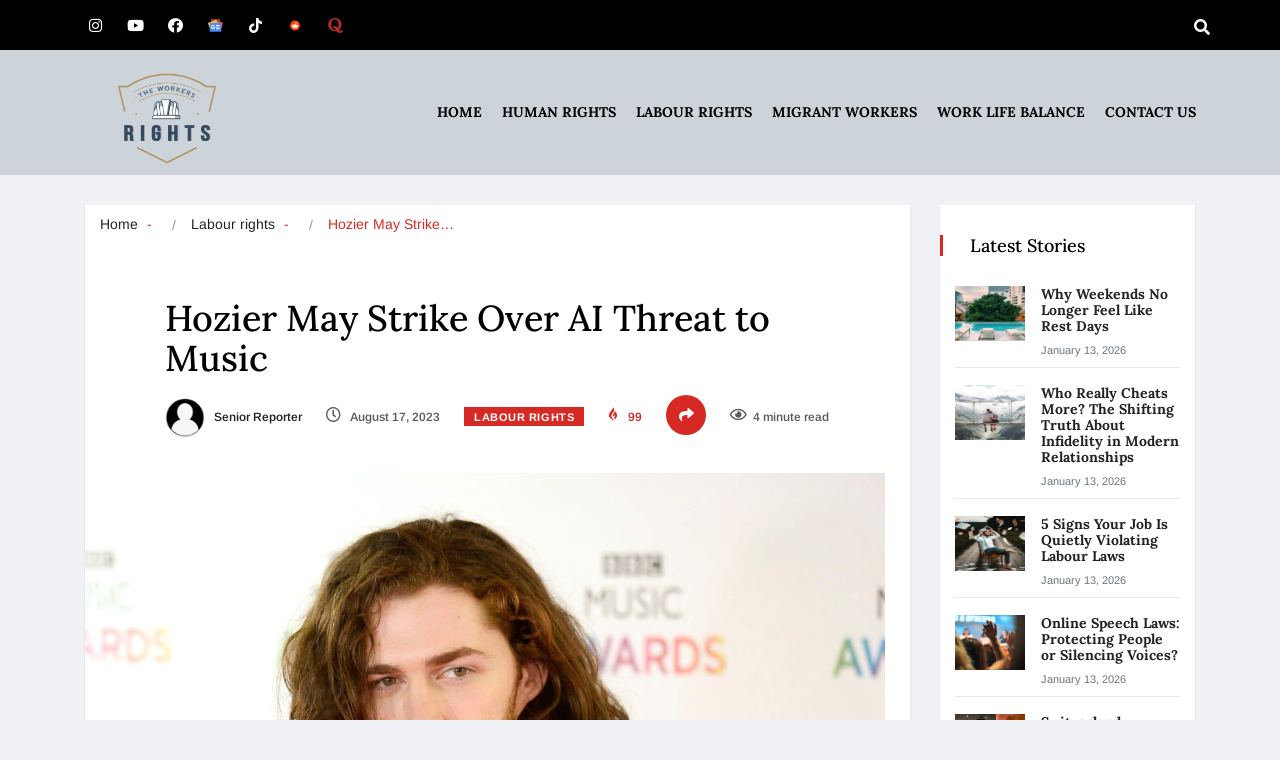

--- FILE ---
content_type: text/html; charset=UTF-8
request_url: https://www.theworkersrights.com/hozier-may-strike-over-ai-threat-to-music/
body_size: 46960
content:
<!DOCTYPE html>
<html lang="en-US" class="" data-skin="light">

<head><meta charset="UTF-8"><script>if(navigator.userAgent.match(/MSIE|Internet Explorer/i)||navigator.userAgent.match(/Trident\/7\..*?rv:11/i)){var href=document.location.href;if(!href.match(/[?&]nowprocket/)){if(href.indexOf("?")==-1){if(href.indexOf("#")==-1){document.location.href=href+"?nowprocket=1"}else{document.location.href=href.replace("#","?nowprocket=1#")}}else{if(href.indexOf("#")==-1){document.location.href=href+"&nowprocket=1"}else{document.location.href=href.replace("#","&nowprocket=1#")}}}}</script><script>(()=>{class RocketLazyLoadScripts{constructor(){this.v="2.0.3",this.userEvents=["keydown","keyup","mousedown","mouseup","mousemove","mouseover","mouseenter","mouseout","mouseleave","touchmove","touchstart","touchend","touchcancel","wheel","click","dblclick","input","visibilitychange"],this.attributeEvents=["onblur","onclick","oncontextmenu","ondblclick","onfocus","onmousedown","onmouseenter","onmouseleave","onmousemove","onmouseout","onmouseover","onmouseup","onmousewheel","onscroll","onsubmit"]}async t(){this.i(),this.o(),/iP(ad|hone)/.test(navigator.userAgent)&&this.h(),this.u(),this.l(this),this.m(),this.k(this),this.p(this),this._(),await Promise.all([this.R(),this.L()]),this.lastBreath=Date.now(),this.S(this),this.P(),this.D(),this.O(),this.M(),await this.C(this.delayedScripts.normal),await this.C(this.delayedScripts.defer),await this.C(this.delayedScripts.async),this.F("domReady"),await this.T(),await this.j(),await this.I(),this.F("windowLoad"),await this.A(),window.dispatchEvent(new Event("rocket-allScriptsLoaded")),this.everythingLoaded=!0,this.lastTouchEnd&&await new Promise((t=>setTimeout(t,500-Date.now()+this.lastTouchEnd))),this.H(),this.F("all"),this.U(),this.W()}i(){this.CSPIssue=sessionStorage.getItem("rocketCSPIssue"),document.addEventListener("securitypolicyviolation",(t=>{this.CSPIssue||"script-src-elem"!==t.violatedDirective||"data"!==t.blockedURI||(this.CSPIssue=!0,sessionStorage.setItem("rocketCSPIssue",!0))}),{isRocket:!0})}o(){window.addEventListener("pageshow",(t=>{this.persisted=t.persisted,this.realWindowLoadedFired=!0}),{isRocket:!0}),window.addEventListener("pagehide",(()=>{this.onFirstUserAction=null}),{isRocket:!0})}h(){let t;function e(e){t=e}window.addEventListener("touchstart",e,{isRocket:!0}),window.addEventListener("touchend",(function i(o){Math.abs(o.changedTouches[0].pageX-t.changedTouches[0].pageX)<10&&Math.abs(o.changedTouches[0].pageY-t.changedTouches[0].pageY)<10&&o.timeStamp-t.timeStamp<200&&(o.target.dispatchEvent(new PointerEvent("click",{target:o.target,bubbles:!0,cancelable:!0,detail:1})),event.preventDefault(),window.removeEventListener("touchstart",e,{isRocket:!0}),window.removeEventListener("touchend",i,{isRocket:!0}))}),{isRocket:!0})}q(t){this.userActionTriggered||("mousemove"!==t.type||this.firstMousemoveIgnored?"keyup"===t.type||"mouseover"===t.type||"mouseout"===t.type||(this.userActionTriggered=!0,this.onFirstUserAction&&this.onFirstUserAction()):this.firstMousemoveIgnored=!0),"click"===t.type&&t.preventDefault(),this.savedUserEvents.length>0&&(t.stopPropagation(),t.stopImmediatePropagation()),"touchstart"===this.lastEvent&&"touchend"===t.type&&(this.lastTouchEnd=Date.now()),"click"===t.type&&(this.lastTouchEnd=0),this.lastEvent=t.type,this.savedUserEvents.push(t)}u(){this.savedUserEvents=[],this.userEventHandler=this.q.bind(this),this.userEvents.forEach((t=>window.addEventListener(t,this.userEventHandler,{passive:!1,isRocket:!0})))}U(){this.userEvents.forEach((t=>window.removeEventListener(t,this.userEventHandler,{passive:!1,isRocket:!0}))),this.savedUserEvents.forEach((t=>{t.target.dispatchEvent(new window[t.constructor.name](t.type,t))}))}m(){this.eventsMutationObserver=new MutationObserver((t=>{const e="return false";for(const i of t){if("attributes"===i.type){const t=i.target.getAttribute(i.attributeName);t&&t!==e&&(i.target.setAttribute("data-rocket-"+i.attributeName,t),i.target["rocket"+i.attributeName]=new Function("event",t),i.target.setAttribute(i.attributeName,e))}"childList"===i.type&&i.addedNodes.forEach((t=>{if(t.nodeType===Node.ELEMENT_NODE)for(const i of t.attributes)this.attributeEvents.includes(i.name)&&i.value&&""!==i.value&&(t.setAttribute("data-rocket-"+i.name,i.value),t["rocket"+i.name]=new Function("event",i.value),t.setAttribute(i.name,e))}))}})),this.eventsMutationObserver.observe(document,{subtree:!0,childList:!0,attributeFilter:this.attributeEvents})}H(){this.eventsMutationObserver.disconnect(),this.attributeEvents.forEach((t=>{document.querySelectorAll("[data-rocket-"+t+"]").forEach((e=>{e.setAttribute(t,e.getAttribute("data-rocket-"+t)),e.removeAttribute("data-rocket-"+t)}))}))}k(t){Object.defineProperty(HTMLElement.prototype,"onclick",{get(){return this.rocketonclick||null},set(e){this.rocketonclick=e,this.setAttribute(t.everythingLoaded?"onclick":"data-rocket-onclick","this.rocketonclick(event)")}})}S(t){function e(e,i){let o=e[i];e[i]=null,Object.defineProperty(e,i,{get:()=>o,set(s){t.everythingLoaded?o=s:e["rocket"+i]=o=s}})}e(document,"onreadystatechange"),e(window,"onload"),e(window,"onpageshow");try{Object.defineProperty(document,"readyState",{get:()=>t.rocketReadyState,set(e){t.rocketReadyState=e},configurable:!0}),document.readyState="loading"}catch(t){console.log("WPRocket DJE readyState conflict, bypassing")}}l(t){this.originalAddEventListener=EventTarget.prototype.addEventListener,this.originalRemoveEventListener=EventTarget.prototype.removeEventListener,this.savedEventListeners=[],EventTarget.prototype.addEventListener=function(e,i,o){o&&o.isRocket||!t.B(e,this)&&!t.userEvents.includes(e)||t.B(e,this)&&!t.userActionTriggered||e.startsWith("rocket-")||t.everythingLoaded?t.originalAddEventListener.call(this,e,i,o):t.savedEventListeners.push({target:this,remove:!1,type:e,func:i,options:o})},EventTarget.prototype.removeEventListener=function(e,i,o){o&&o.isRocket||!t.B(e,this)&&!t.userEvents.includes(e)||t.B(e,this)&&!t.userActionTriggered||e.startsWith("rocket-")||t.everythingLoaded?t.originalRemoveEventListener.call(this,e,i,o):t.savedEventListeners.push({target:this,remove:!0,type:e,func:i,options:o})}}F(t){"all"===t&&(EventTarget.prototype.addEventListener=this.originalAddEventListener,EventTarget.prototype.removeEventListener=this.originalRemoveEventListener),this.savedEventListeners=this.savedEventListeners.filter((e=>{let i=e.type,o=e.target||window;return"domReady"===t&&"DOMContentLoaded"!==i&&"readystatechange"!==i||("windowLoad"===t&&"load"!==i&&"readystatechange"!==i&&"pageshow"!==i||(this.B(i,o)&&(i="rocket-"+i),e.remove?o.removeEventListener(i,e.func,e.options):o.addEventListener(i,e.func,e.options),!1))}))}p(t){let e;function i(e){return t.everythingLoaded?e:e.split(" ").map((t=>"load"===t||t.startsWith("load.")?"rocket-jquery-load":t)).join(" ")}function o(o){function s(e){const s=o.fn[e];o.fn[e]=o.fn.init.prototype[e]=function(){return this[0]===window&&t.userActionTriggered&&("string"==typeof arguments[0]||arguments[0]instanceof String?arguments[0]=i(arguments[0]):"object"==typeof arguments[0]&&Object.keys(arguments[0]).forEach((t=>{const e=arguments[0][t];delete arguments[0][t],arguments[0][i(t)]=e}))),s.apply(this,arguments),this}}if(o&&o.fn&&!t.allJQueries.includes(o)){const e={DOMContentLoaded:[],"rocket-DOMContentLoaded":[]};for(const t in e)document.addEventListener(t,(()=>{e[t].forEach((t=>t()))}),{isRocket:!0});o.fn.ready=o.fn.init.prototype.ready=function(i){function s(){parseInt(o.fn.jquery)>2?setTimeout((()=>i.bind(document)(o))):i.bind(document)(o)}return t.realDomReadyFired?!t.userActionTriggered||t.fauxDomReadyFired?s():e["rocket-DOMContentLoaded"].push(s):e.DOMContentLoaded.push(s),o([])},s("on"),s("one"),s("off"),t.allJQueries.push(o)}e=o}t.allJQueries=[],o(window.jQuery),Object.defineProperty(window,"jQuery",{get:()=>e,set(t){o(t)}})}P(){const t=new Map;document.write=document.writeln=function(e){const i=document.currentScript,o=document.createRange(),s=i.parentElement;let n=t.get(i);void 0===n&&(n=i.nextSibling,t.set(i,n));const c=document.createDocumentFragment();o.setStart(c,0),c.appendChild(o.createContextualFragment(e)),s.insertBefore(c,n)}}async R(){return new Promise((t=>{this.userActionTriggered?t():this.onFirstUserAction=t}))}async L(){return new Promise((t=>{document.addEventListener("DOMContentLoaded",(()=>{this.realDomReadyFired=!0,t()}),{isRocket:!0})}))}async I(){return this.realWindowLoadedFired?Promise.resolve():new Promise((t=>{window.addEventListener("load",t,{isRocket:!0})}))}M(){this.pendingScripts=[];this.scriptsMutationObserver=new MutationObserver((t=>{for(const e of t)e.addedNodes.forEach((t=>{"SCRIPT"!==t.tagName||t.noModule||t.isWPRocket||this.pendingScripts.push({script:t,promise:new Promise((e=>{const i=()=>{const i=this.pendingScripts.findIndex((e=>e.script===t));i>=0&&this.pendingScripts.splice(i,1),e()};t.addEventListener("load",i,{isRocket:!0}),t.addEventListener("error",i,{isRocket:!0}),setTimeout(i,1e3)}))})}))})),this.scriptsMutationObserver.observe(document,{childList:!0,subtree:!0})}async j(){await this.J(),this.pendingScripts.length?(await this.pendingScripts[0].promise,await this.j()):this.scriptsMutationObserver.disconnect()}D(){this.delayedScripts={normal:[],async:[],defer:[]},document.querySelectorAll("script[type$=rocketlazyloadscript]").forEach((t=>{t.hasAttribute("data-rocket-src")?t.hasAttribute("async")&&!1!==t.async?this.delayedScripts.async.push(t):t.hasAttribute("defer")&&!1!==t.defer||"module"===t.getAttribute("data-rocket-type")?this.delayedScripts.defer.push(t):this.delayedScripts.normal.push(t):this.delayedScripts.normal.push(t)}))}async _(){await this.L();let t=[];document.querySelectorAll("script[type$=rocketlazyloadscript][data-rocket-src]").forEach((e=>{let i=e.getAttribute("data-rocket-src");if(i&&!i.startsWith("data:")){i.startsWith("//")&&(i=location.protocol+i);try{const o=new URL(i).origin;o!==location.origin&&t.push({src:o,crossOrigin:e.crossOrigin||"module"===e.getAttribute("data-rocket-type")})}catch(t){}}})),t=[...new Map(t.map((t=>[JSON.stringify(t),t]))).values()],this.N(t,"preconnect")}async $(t){if(await this.G(),!0!==t.noModule||!("noModule"in HTMLScriptElement.prototype))return new Promise((e=>{let i;function o(){(i||t).setAttribute("data-rocket-status","executed"),e()}try{if(navigator.userAgent.includes("Firefox/")||""===navigator.vendor||this.CSPIssue)i=document.createElement("script"),[...t.attributes].forEach((t=>{let e=t.nodeName;"type"!==e&&("data-rocket-type"===e&&(e="type"),"data-rocket-src"===e&&(e="src"),i.setAttribute(e,t.nodeValue))})),t.text&&(i.text=t.text),t.nonce&&(i.nonce=t.nonce),i.hasAttribute("src")?(i.addEventListener("load",o,{isRocket:!0}),i.addEventListener("error",(()=>{i.setAttribute("data-rocket-status","failed-network"),e()}),{isRocket:!0}),setTimeout((()=>{i.isConnected||e()}),1)):(i.text=t.text,o()),i.isWPRocket=!0,t.parentNode.replaceChild(i,t);else{const i=t.getAttribute("data-rocket-type"),s=t.getAttribute("data-rocket-src");i?(t.type=i,t.removeAttribute("data-rocket-type")):t.removeAttribute("type"),t.addEventListener("load",o,{isRocket:!0}),t.addEventListener("error",(i=>{this.CSPIssue&&i.target.src.startsWith("data:")?(console.log("WPRocket: CSP fallback activated"),t.removeAttribute("src"),this.$(t).then(e)):(t.setAttribute("data-rocket-status","failed-network"),e())}),{isRocket:!0}),s?(t.fetchPriority="high",t.removeAttribute("data-rocket-src"),t.src=s):t.src="data:text/javascript;base64,"+window.btoa(unescape(encodeURIComponent(t.text)))}}catch(i){t.setAttribute("data-rocket-status","failed-transform"),e()}}));t.setAttribute("data-rocket-status","skipped")}async C(t){const e=t.shift();return e?(e.isConnected&&await this.$(e),this.C(t)):Promise.resolve()}O(){this.N([...this.delayedScripts.normal,...this.delayedScripts.defer,...this.delayedScripts.async],"preload")}N(t,e){this.trash=this.trash||[];let i=!0;var o=document.createDocumentFragment();t.forEach((t=>{const s=t.getAttribute&&t.getAttribute("data-rocket-src")||t.src;if(s&&!s.startsWith("data:")){const n=document.createElement("link");n.href=s,n.rel=e,"preconnect"!==e&&(n.as="script",n.fetchPriority=i?"high":"low"),t.getAttribute&&"module"===t.getAttribute("data-rocket-type")&&(n.crossOrigin=!0),t.crossOrigin&&(n.crossOrigin=t.crossOrigin),t.integrity&&(n.integrity=t.integrity),t.nonce&&(n.nonce=t.nonce),o.appendChild(n),this.trash.push(n),i=!1}})),document.head.appendChild(o)}W(){this.trash.forEach((t=>t.remove()))}async T(){try{document.readyState="interactive"}catch(t){}this.fauxDomReadyFired=!0;try{await this.G(),document.dispatchEvent(new Event("rocket-readystatechange")),await this.G(),document.rocketonreadystatechange&&document.rocketonreadystatechange(),await this.G(),document.dispatchEvent(new Event("rocket-DOMContentLoaded")),await this.G(),window.dispatchEvent(new Event("rocket-DOMContentLoaded"))}catch(t){console.error(t)}}async A(){try{document.readyState="complete"}catch(t){}try{await this.G(),document.dispatchEvent(new Event("rocket-readystatechange")),await this.G(),document.rocketonreadystatechange&&document.rocketonreadystatechange(),await this.G(),window.dispatchEvent(new Event("rocket-load")),await this.G(),window.rocketonload&&window.rocketonload(),await this.G(),this.allJQueries.forEach((t=>t(window).trigger("rocket-jquery-load"))),await this.G();const t=new Event("rocket-pageshow");t.persisted=this.persisted,window.dispatchEvent(t),await this.G(),window.rocketonpageshow&&window.rocketonpageshow({persisted:this.persisted})}catch(t){console.error(t)}}async G(){Date.now()-this.lastBreath>45&&(await this.J(),this.lastBreath=Date.now())}async J(){return document.hidden?new Promise((t=>setTimeout(t))):new Promise((t=>requestAnimationFrame(t)))}B(t,e){return e===document&&"readystatechange"===t||(e===document&&"DOMContentLoaded"===t||(e===window&&"DOMContentLoaded"===t||(e===window&&"load"===t||e===window&&"pageshow"===t)))}static run(){(new RocketLazyLoadScripts).t()}}RocketLazyLoadScripts.run()})();</script>
    
    <meta name="viewport" content="width=device-width, initial-scale=1, maximum-scale=1">
	<title>Hozier May Strike Over AI Threat to Music</title>
<link data-wpr-hosted-gf-parameters="family=Arimo%3A400%2C400i%2C700%2C700i%7CHeebo%3A400%2C500%2C700%2C800%2C900%7CMerriweather%3A400%2C400i%2C700%2C700i%2C900%2C900i%7CArimo%3A400%7CLora%3Aregular%7CLora%3A100%2C100italic%2C200%2C200italic%2C300%2C300italic%2C400%2C400italic%2C500%2C500italic%2C600%2C600italic%2C700%2C700italic%2C800%2C800italic%2C900%2C900italic%7CArimo%3A100%2C100italic%2C200%2C200italic%2C300%2C300italic%2C400%2C400italic%2C500%2C500italic%2C600%2C600italic%2C700%2C700italic%2C800%2C800italic%2C900%2C900italic%7CRoboto%3A100%2C100italic%2C200%2C200italic%2C300%2C300italic%2C400%2C400italic%2C500%2C500italic%2C600%2C600italic%2C700%2C700italic%2C800%2C800italic%2C900%2C900italic&display=swap" href="https://www.theworkersrights.com/wp-content/cache/fonts/1/google-fonts/css/4/e/9/6396f0e518f9809003e5b261bb19f.css" rel="stylesheet">
    <meta name="viewport" content="width=device-width, initial-scale=1, maximum-scale=5">
		<link rel="amphtml" href="https://www.theworkersrights.com/hozier-may-strike-over-ai-threat-to-music/amp/" /><meta name="generator" content="AMP for WP 1.1.5"/><meta name="dc.title" content="Hozier May Strike Over AI Threat to Music">
<meta name="dc.description" content="Hozier, an Irish musician, stated that the threat that artificial intelligence (AI) poses to his industry has led him to think about going on strike.
">
<meta name="dc.relation" content="https://www.theworkersrights.com/hozier-may-strike-over-ai-threat-to-music/">
<meta name="dc.source" content="https://www.theworkersrights.com/">
<meta name="dc.language" content="en_US">
<meta name="description" content="Hozier, an Irish musician, stated that the threat that artificial intelligence (AI) poses to his industry has led him to think about going on strike.
">
<meta name="thumbnail" content="https://www.theworkersrights.com/wp-content/uploads/Hozier-May-Strike-Over-AI-Threat-to-Music-150x150.png">
<meta name="robots" content="index, follow, max-snippet:-1, max-image-preview:large, max-video-preview:-1">
<link rel="canonical" href="https://www.theworkersrights.com/hozier-may-strike-over-ai-threat-to-music/">
<meta property="og:url" content="https://www.theworkersrights.com/hozier-may-strike-over-ai-threat-to-music/">
<meta property="og:site_name" content="The Workers Rights">
<meta property="og:locale" content="en_US">
<meta property="og:type" content="article">
<meta property="article:author" content="https://www.facebook.com/The-Workers-Rights-106912238024501">
<meta property="article:publisher" content="https://www.facebook.com/The-Workers-Rights-106912238024501">
<meta property="article:section" content="Labour rights">
<meta property="article:tag" content="AI threat to music">
<meta property="og:title" content="Hozier May Strike Over AI Threat to Music">
<meta property="og:description" content="Hozier, an Irish musician, stated that the threat that artificial intelligence (AI) poses to his industry has led him to think about going on strike.
">
<meta property="og:image" content="https://www.theworkersrights.com/wp-content/uploads/Hozier-May-Strike-Over-AI-Threat-to-Music.png">
<meta property="og:image:secure_url" content="https://www.theworkersrights.com/wp-content/uploads/Hozier-May-Strike-Over-AI-Threat-to-Music.png">
<meta property="og:image:width" content="800">
<meta property="og:image:height" content="533">
<meta property="og:image:alt" content="hozier may strike over ai threat to music">
<meta name="twitter:card" content="summary_large_image">
<meta name="twitter:site" content="TheWorkersRigh1">
<meta name="twitter:creator" content="TheWorkersRigh1">
<meta name="twitter:title" content="Hozier May Strike Over AI Threat to Music">
<meta name="twitter:description" content="Hozier, an Irish musician, stated that the threat that artificial intelligence (AI) poses to his industry has led him to think about going on strike.
">
<meta name="twitter:image" content="https://www.theworkersrights.com/wp-content/uploads/Hozier-May-Strike-Over-AI-Threat-to-Music.png">
<link rel='dns-prefetch' href='//static.addtoany.com' />
<link rel='dns-prefetch' href='//www.google.com' />
<link rel='dns-prefetch' href='//fonts.googleapis.com' />
<link href='https://fonts.gstatic.com' crossorigin rel='preconnect' />
<link rel="alternate" type="application/rss+xml" title="The Workers Rights &raquo; Feed" href="https://www.theworkersrights.com/feed/" />
<script type="application/ld+json">{"@context":"https:\/\/schema.org\/","@type":"NewsArticle","datePublished":"2023-08-17T08:40:57+00:00","dateModified":"2023-08-17T08:41:00+00:00","mainEntityOfPage":{"@type":"WebPage","@id":"https:\/\/www.theworkersrights.com\/hozier-may-strike-over-ai-threat-to-music\/"},"headline":"Hozier May Strike Over AI Threat to Music","author":{"@type":"Person","name":"Senior Reporter","url":"http:\/\/admin-wokersrights"},"image":{"@type":"ImageObject","url":"https:\/\/www.theworkersrights.com\/wp-content\/uploads\/Hozier-May-Strike-Over-AI-Threat-to-Music.png"},"publisher":{"@type":"Organization","name":"The Workers's Rights","logo":{"@type":"ImageObject","url":"https:\/\/www.theworkersrights.com\/wp-content\/uploads\/2020\/12\/The-workers-rights_Logo_1_2-02.png","width":"' . $options_set2 . '","height":"' . $options_set3 . '"},"sameAs":["https:\/\/www.facebook.com\/The-Workers-Rights-106912238024501","https:\/\/twitter.com\/TheWorkersRigh1","https:\/\/www.instagram.com\/the_workers_rights\/","https:\/\/www.youtube.com\/channel\/UCVz1BfJiN0q4FA5QgHMkv2w"]},"description":"Hozier, an Irish musician, stated that the threat that artificial intelligence (AI) poses to his industry has led him to think about going on strike. Actors and writers in Hollywood&hellip;"}</script>
<link rel="alternate" type="application/rss+xml" title="The Workers Rights &raquo; Stories Feed" href="https://www.theworkersrights.com/web-stories/feed/"><style id='wp-emoji-styles-inline-css' type='text/css'>

	img.wp-smiley, img.emoji {
		display: inline !important;
		border: none !important;
		box-shadow: none !important;
		height: 1em !important;
		width: 1em !important;
		margin: 0 0.07em !important;
		vertical-align: -0.1em !important;
		background: none !important;
		padding: 0 !important;
	}
</style>
<link rel='stylesheet' id='wp-block-library-css' href='https://www.theworkersrights.com/wp-includes/css/dist/block-library/style.min.css?ver=6.4.7' type='text/css' media='all' />
<style id='wp-block-library-theme-inline-css' type='text/css'>
.wp-block-audio figcaption{color:#555;font-size:13px;text-align:center}.is-dark-theme .wp-block-audio figcaption{color:hsla(0,0%,100%,.65)}.wp-block-audio{margin:0 0 1em}.wp-block-code{border:1px solid #ccc;border-radius:4px;font-family:Menlo,Consolas,monaco,monospace;padding:.8em 1em}.wp-block-embed figcaption{color:#555;font-size:13px;text-align:center}.is-dark-theme .wp-block-embed figcaption{color:hsla(0,0%,100%,.65)}.wp-block-embed{margin:0 0 1em}.blocks-gallery-caption{color:#555;font-size:13px;text-align:center}.is-dark-theme .blocks-gallery-caption{color:hsla(0,0%,100%,.65)}.wp-block-image figcaption{color:#555;font-size:13px;text-align:center}.is-dark-theme .wp-block-image figcaption{color:hsla(0,0%,100%,.65)}.wp-block-image{margin:0 0 1em}.wp-block-pullquote{border-bottom:4px solid;border-top:4px solid;color:currentColor;margin-bottom:1.75em}.wp-block-pullquote cite,.wp-block-pullquote footer,.wp-block-pullquote__citation{color:currentColor;font-size:.8125em;font-style:normal;text-transform:uppercase}.wp-block-quote{border-left:.25em solid;margin:0 0 1.75em;padding-left:1em}.wp-block-quote cite,.wp-block-quote footer{color:currentColor;font-size:.8125em;font-style:normal;position:relative}.wp-block-quote.has-text-align-right{border-left:none;border-right:.25em solid;padding-left:0;padding-right:1em}.wp-block-quote.has-text-align-center{border:none;padding-left:0}.wp-block-quote.is-large,.wp-block-quote.is-style-large,.wp-block-quote.is-style-plain{border:none}.wp-block-search .wp-block-search__label{font-weight:700}.wp-block-search__button{border:1px solid #ccc;padding:.375em .625em}:where(.wp-block-group.has-background){padding:1.25em 2.375em}.wp-block-separator.has-css-opacity{opacity:.4}.wp-block-separator{border:none;border-bottom:2px solid;margin-left:auto;margin-right:auto}.wp-block-separator.has-alpha-channel-opacity{opacity:1}.wp-block-separator:not(.is-style-wide):not(.is-style-dots){width:100px}.wp-block-separator.has-background:not(.is-style-dots){border-bottom:none;height:1px}.wp-block-separator.has-background:not(.is-style-wide):not(.is-style-dots){height:2px}.wp-block-table{margin:0 0 1em}.wp-block-table td,.wp-block-table th{word-break:normal}.wp-block-table figcaption{color:#555;font-size:13px;text-align:center}.is-dark-theme .wp-block-table figcaption{color:hsla(0,0%,100%,.65)}.wp-block-video figcaption{color:#555;font-size:13px;text-align:center}.is-dark-theme .wp-block-video figcaption{color:hsla(0,0%,100%,.65)}.wp-block-video{margin:0 0 1em}.wp-block-template-part.has-background{margin-bottom:0;margin-top:0;padding:1.25em 2.375em}
</style>
<style id='wpseopress-local-business-style-inline-css' type='text/css'>
span.wp-block-wpseopress-local-business-field{margin-right:8px}

</style>
<style id='wpseopress-table-of-contents-style-inline-css' type='text/css'>
.wp-block-wpseopress-table-of-contents li.active>a{font-weight:bold}

</style>
<style id='classic-theme-styles-inline-css' type='text/css'>
/*! This file is auto-generated */
.wp-block-button__link{color:#fff;background-color:#32373c;border-radius:9999px;box-shadow:none;text-decoration:none;padding:calc(.667em + 2px) calc(1.333em + 2px);font-size:1.125em}.wp-block-file__button{background:#32373c;color:#fff;text-decoration:none}
</style>
<style id='global-styles-inline-css' type='text/css'>
body{--wp--preset--color--black: #000000;--wp--preset--color--cyan-bluish-gray: #abb8c3;--wp--preset--color--white: #ffffff;--wp--preset--color--pale-pink: #f78da7;--wp--preset--color--vivid-red: #cf2e2e;--wp--preset--color--luminous-vivid-orange: #ff6900;--wp--preset--color--luminous-vivid-amber: #fcb900;--wp--preset--color--light-green-cyan: #7bdcb5;--wp--preset--color--vivid-green-cyan: #00d084;--wp--preset--color--pale-cyan-blue: #8ed1fc;--wp--preset--color--vivid-cyan-blue: #0693e3;--wp--preset--color--vivid-purple: #9b51e0;--wp--preset--gradient--vivid-cyan-blue-to-vivid-purple: linear-gradient(135deg,rgba(6,147,227,1) 0%,rgb(155,81,224) 100%);--wp--preset--gradient--light-green-cyan-to-vivid-green-cyan: linear-gradient(135deg,rgb(122,220,180) 0%,rgb(0,208,130) 100%);--wp--preset--gradient--luminous-vivid-amber-to-luminous-vivid-orange: linear-gradient(135deg,rgba(252,185,0,1) 0%,rgba(255,105,0,1) 100%);--wp--preset--gradient--luminous-vivid-orange-to-vivid-red: linear-gradient(135deg,rgba(255,105,0,1) 0%,rgb(207,46,46) 100%);--wp--preset--gradient--very-light-gray-to-cyan-bluish-gray: linear-gradient(135deg,rgb(238,238,238) 0%,rgb(169,184,195) 100%);--wp--preset--gradient--cool-to-warm-spectrum: linear-gradient(135deg,rgb(74,234,220) 0%,rgb(151,120,209) 20%,rgb(207,42,186) 40%,rgb(238,44,130) 60%,rgb(251,105,98) 80%,rgb(254,248,76) 100%);--wp--preset--gradient--blush-light-purple: linear-gradient(135deg,rgb(255,206,236) 0%,rgb(152,150,240) 100%);--wp--preset--gradient--blush-bordeaux: linear-gradient(135deg,rgb(254,205,165) 0%,rgb(254,45,45) 50%,rgb(107,0,62) 100%);--wp--preset--gradient--luminous-dusk: linear-gradient(135deg,rgb(255,203,112) 0%,rgb(199,81,192) 50%,rgb(65,88,208) 100%);--wp--preset--gradient--pale-ocean: linear-gradient(135deg,rgb(255,245,203) 0%,rgb(182,227,212) 50%,rgb(51,167,181) 100%);--wp--preset--gradient--electric-grass: linear-gradient(135deg,rgb(202,248,128) 0%,rgb(113,206,126) 100%);--wp--preset--gradient--midnight: linear-gradient(135deg,rgb(2,3,129) 0%,rgb(40,116,252) 100%);--wp--preset--font-size--small: 13px;--wp--preset--font-size--medium: 20px;--wp--preset--font-size--large: 36px;--wp--preset--font-size--x-large: 42px;--wp--preset--spacing--20: 0.44rem;--wp--preset--spacing--30: 0.67rem;--wp--preset--spacing--40: 1rem;--wp--preset--spacing--50: 1.5rem;--wp--preset--spacing--60: 2.25rem;--wp--preset--spacing--70: 3.38rem;--wp--preset--spacing--80: 5.06rem;--wp--preset--shadow--natural: 6px 6px 9px rgba(0, 0, 0, 0.2);--wp--preset--shadow--deep: 12px 12px 50px rgba(0, 0, 0, 0.4);--wp--preset--shadow--sharp: 6px 6px 0px rgba(0, 0, 0, 0.2);--wp--preset--shadow--outlined: 6px 6px 0px -3px rgba(255, 255, 255, 1), 6px 6px rgba(0, 0, 0, 1);--wp--preset--shadow--crisp: 6px 6px 0px rgba(0, 0, 0, 1);}:where(.is-layout-flex){gap: 0.5em;}:where(.is-layout-grid){gap: 0.5em;}body .is-layout-flow > .alignleft{float: left;margin-inline-start: 0;margin-inline-end: 2em;}body .is-layout-flow > .alignright{float: right;margin-inline-start: 2em;margin-inline-end: 0;}body .is-layout-flow > .aligncenter{margin-left: auto !important;margin-right: auto !important;}body .is-layout-constrained > .alignleft{float: left;margin-inline-start: 0;margin-inline-end: 2em;}body .is-layout-constrained > .alignright{float: right;margin-inline-start: 2em;margin-inline-end: 0;}body .is-layout-constrained > .aligncenter{margin-left: auto !important;margin-right: auto !important;}body .is-layout-constrained > :where(:not(.alignleft):not(.alignright):not(.alignfull)){max-width: var(--wp--style--global--content-size);margin-left: auto !important;margin-right: auto !important;}body .is-layout-constrained > .alignwide{max-width: var(--wp--style--global--wide-size);}body .is-layout-flex{display: flex;}body .is-layout-flex{flex-wrap: wrap;align-items: center;}body .is-layout-flex > *{margin: 0;}body .is-layout-grid{display: grid;}body .is-layout-grid > *{margin: 0;}:where(.wp-block-columns.is-layout-flex){gap: 2em;}:where(.wp-block-columns.is-layout-grid){gap: 2em;}:where(.wp-block-post-template.is-layout-flex){gap: 1.25em;}:where(.wp-block-post-template.is-layout-grid){gap: 1.25em;}.has-black-color{color: var(--wp--preset--color--black) !important;}.has-cyan-bluish-gray-color{color: var(--wp--preset--color--cyan-bluish-gray) !important;}.has-white-color{color: var(--wp--preset--color--white) !important;}.has-pale-pink-color{color: var(--wp--preset--color--pale-pink) !important;}.has-vivid-red-color{color: var(--wp--preset--color--vivid-red) !important;}.has-luminous-vivid-orange-color{color: var(--wp--preset--color--luminous-vivid-orange) !important;}.has-luminous-vivid-amber-color{color: var(--wp--preset--color--luminous-vivid-amber) !important;}.has-light-green-cyan-color{color: var(--wp--preset--color--light-green-cyan) !important;}.has-vivid-green-cyan-color{color: var(--wp--preset--color--vivid-green-cyan) !important;}.has-pale-cyan-blue-color{color: var(--wp--preset--color--pale-cyan-blue) !important;}.has-vivid-cyan-blue-color{color: var(--wp--preset--color--vivid-cyan-blue) !important;}.has-vivid-purple-color{color: var(--wp--preset--color--vivid-purple) !important;}.has-black-background-color{background-color: var(--wp--preset--color--black) !important;}.has-cyan-bluish-gray-background-color{background-color: var(--wp--preset--color--cyan-bluish-gray) !important;}.has-white-background-color{background-color: var(--wp--preset--color--white) !important;}.has-pale-pink-background-color{background-color: var(--wp--preset--color--pale-pink) !important;}.has-vivid-red-background-color{background-color: var(--wp--preset--color--vivid-red) !important;}.has-luminous-vivid-orange-background-color{background-color: var(--wp--preset--color--luminous-vivid-orange) !important;}.has-luminous-vivid-amber-background-color{background-color: var(--wp--preset--color--luminous-vivid-amber) !important;}.has-light-green-cyan-background-color{background-color: var(--wp--preset--color--light-green-cyan) !important;}.has-vivid-green-cyan-background-color{background-color: var(--wp--preset--color--vivid-green-cyan) !important;}.has-pale-cyan-blue-background-color{background-color: var(--wp--preset--color--pale-cyan-blue) !important;}.has-vivid-cyan-blue-background-color{background-color: var(--wp--preset--color--vivid-cyan-blue) !important;}.has-vivid-purple-background-color{background-color: var(--wp--preset--color--vivid-purple) !important;}.has-black-border-color{border-color: var(--wp--preset--color--black) !important;}.has-cyan-bluish-gray-border-color{border-color: var(--wp--preset--color--cyan-bluish-gray) !important;}.has-white-border-color{border-color: var(--wp--preset--color--white) !important;}.has-pale-pink-border-color{border-color: var(--wp--preset--color--pale-pink) !important;}.has-vivid-red-border-color{border-color: var(--wp--preset--color--vivid-red) !important;}.has-luminous-vivid-orange-border-color{border-color: var(--wp--preset--color--luminous-vivid-orange) !important;}.has-luminous-vivid-amber-border-color{border-color: var(--wp--preset--color--luminous-vivid-amber) !important;}.has-light-green-cyan-border-color{border-color: var(--wp--preset--color--light-green-cyan) !important;}.has-vivid-green-cyan-border-color{border-color: var(--wp--preset--color--vivid-green-cyan) !important;}.has-pale-cyan-blue-border-color{border-color: var(--wp--preset--color--pale-cyan-blue) !important;}.has-vivid-cyan-blue-border-color{border-color: var(--wp--preset--color--vivid-cyan-blue) !important;}.has-vivid-purple-border-color{border-color: var(--wp--preset--color--vivid-purple) !important;}.has-vivid-cyan-blue-to-vivid-purple-gradient-background{background: var(--wp--preset--gradient--vivid-cyan-blue-to-vivid-purple) !important;}.has-light-green-cyan-to-vivid-green-cyan-gradient-background{background: var(--wp--preset--gradient--light-green-cyan-to-vivid-green-cyan) !important;}.has-luminous-vivid-amber-to-luminous-vivid-orange-gradient-background{background: var(--wp--preset--gradient--luminous-vivid-amber-to-luminous-vivid-orange) !important;}.has-luminous-vivid-orange-to-vivid-red-gradient-background{background: var(--wp--preset--gradient--luminous-vivid-orange-to-vivid-red) !important;}.has-very-light-gray-to-cyan-bluish-gray-gradient-background{background: var(--wp--preset--gradient--very-light-gray-to-cyan-bluish-gray) !important;}.has-cool-to-warm-spectrum-gradient-background{background: var(--wp--preset--gradient--cool-to-warm-spectrum) !important;}.has-blush-light-purple-gradient-background{background: var(--wp--preset--gradient--blush-light-purple) !important;}.has-blush-bordeaux-gradient-background{background: var(--wp--preset--gradient--blush-bordeaux) !important;}.has-luminous-dusk-gradient-background{background: var(--wp--preset--gradient--luminous-dusk) !important;}.has-pale-ocean-gradient-background{background: var(--wp--preset--gradient--pale-ocean) !important;}.has-electric-grass-gradient-background{background: var(--wp--preset--gradient--electric-grass) !important;}.has-midnight-gradient-background{background: var(--wp--preset--gradient--midnight) !important;}.has-small-font-size{font-size: var(--wp--preset--font-size--small) !important;}.has-medium-font-size{font-size: var(--wp--preset--font-size--medium) !important;}.has-large-font-size{font-size: var(--wp--preset--font-size--large) !important;}.has-x-large-font-size{font-size: var(--wp--preset--font-size--x-large) !important;}
.wp-block-navigation a:where(:not(.wp-element-button)){color: inherit;}
:where(.wp-block-post-template.is-layout-flex){gap: 1.25em;}:where(.wp-block-post-template.is-layout-grid){gap: 1.25em;}
:where(.wp-block-columns.is-layout-flex){gap: 2em;}:where(.wp-block-columns.is-layout-grid){gap: 2em;}
.wp-block-pullquote{font-size: 1.5em;line-height: 1.6;}
</style>
<link rel='stylesheet' id='cookie-notice-front-css' href='https://www.theworkersrights.com/wp-content/plugins/cookie-notice/css/front.min.css?ver=2.5.7' type='text/css' media='all' />
<link data-minify="1" rel='stylesheet' id='crp-public-css' href='https://www.theworkersrights.com/wp-content/cache/min/1/wp-content/plugins/custom-related-posts/dist/public.css?ver=1768015083' type='text/css' media='all' />
<link data-minify="1" rel='stylesheet' id='pj-news-ticker-css' href='https://www.theworkersrights.com/wp-content/cache/min/1/wp-content/plugins/pj-news-ticker/public/css/pj-news-ticker.css?ver=1768015083' type='text/css' media='all' />
<link data-minify="1" rel='stylesheet' id='ekit-hf-style-css' href='https://www.theworkersrights.com/wp-content/cache/min/1/wp-content/plugins/ekit-headerfooter/assets/css/ekit-headerfooter.css?ver=1768015083' type='text/css' media='all' />
<link data-minify="1" rel='stylesheet' id='elementor-icons-css' href='https://www.theworkersrights.com/wp-content/cache/min/1/wp-content/plugins/elementor/assets/lib/eicons/css/elementor-icons.min.css?ver=1768015083' type='text/css' media='all' />
<link rel='stylesheet' id='elementor-frontend-css' href='https://www.theworkersrights.com/wp-content/plugins/elementor/assets/css/frontend.min.css?ver=3.17.2' type='text/css' media='all' />
<link rel='stylesheet' id='swiper-css' href='https://www.theworkersrights.com/wp-content/plugins/elementor/assets/lib/swiper/css/swiper.min.css?ver=5.3.6' type='text/css' media='all' />
<link rel='stylesheet' id='elementor-post-9510-css' href='https://www.theworkersrights.com/wp-content/uploads/elementor/css/post-9510.css?ver=1768015082' type='text/css' media='all' />
<link data-minify="1" rel='stylesheet' id='font-awesome-5-all-css' href='https://www.theworkersrights.com/wp-content/cache/min/1/wp-content/plugins/elementor/assets/lib/font-awesome/css/all.min.css?ver=1768015083' type='text/css' media='all' />
<link rel='stylesheet' id='font-awesome-4-shim-css' href='https://www.theworkersrights.com/wp-content/plugins/elementor/assets/lib/font-awesome/css/v4-shims.min.css?ver=3.17.2' type='text/css' media='all' />
<link rel='stylesheet' id='elementor-global-css' href='https://www.theworkersrights.com/wp-content/cache/background-css/1/www.theworkersrights.com/wp-content/uploads/elementor/css/global.css?ver=1761103054&wpr_t=1768373886' type='text/css' media='all' />
<link rel='stylesheet' id='elementor-post-6563-css' href='https://www.theworkersrights.com/wp-content/uploads/elementor/css/post-6563.css?ver=1768015083' type='text/css' media='all' />
<link rel='stylesheet' id='elementor-post-4102-css' href='https://www.theworkersrights.com/wp-content/uploads/elementor/css/post-4102.css?ver=1768015083' type='text/css' media='all' />
<link data-minify="1" rel='stylesheet' id='wpdiscuz-frontend-css-css' href='https://www.theworkersrights.com/wp-content/cache/background-css/1/www.theworkersrights.com/wp-content/cache/min/1/wp-content/plugins/wpdiscuz/themes/default/style.css?ver=1768015085&wpr_t=1768373886' type='text/css' media='all' />
<style id='wpdiscuz-frontend-css-inline-css' type='text/css'>
 #wpdcom .wpd-blog-administrator .wpd-comment-label{color:#ffffff;background-color:#00B38F;border:none}#wpdcom .wpd-blog-administrator .wpd-comment-author, #wpdcom .wpd-blog-administrator .wpd-comment-author a{color:#00B38F}#wpdcom.wpd-layout-1 .wpd-comment .wpd-blog-administrator .wpd-avatar img{border-color:#00B38F}#wpdcom.wpd-layout-2 .wpd-comment.wpd-reply .wpd-comment-wrap.wpd-blog-administrator{border-left:3px solid #00B38F}#wpdcom.wpd-layout-2 .wpd-comment .wpd-blog-administrator .wpd-avatar img{border-bottom-color:#00B38F}#wpdcom.wpd-layout-3 .wpd-blog-administrator .wpd-comment-subheader{border-top:1px dashed #00B38F}#wpdcom.wpd-layout-3 .wpd-reply .wpd-blog-administrator .wpd-comment-right{border-left:1px solid #00B38F}#wpdcom .wpd-blog-editor .wpd-comment-label{color:#ffffff;background-color:#00B38F;border:none}#wpdcom .wpd-blog-editor .wpd-comment-author, #wpdcom .wpd-blog-editor .wpd-comment-author a{color:#00B38F}#wpdcom.wpd-layout-1 .wpd-comment .wpd-blog-editor .wpd-avatar img{border-color:#00B38F}#wpdcom.wpd-layout-2 .wpd-comment.wpd-reply .wpd-comment-wrap.wpd-blog-editor{border-left:3px solid #00B38F}#wpdcom.wpd-layout-2 .wpd-comment .wpd-blog-editor .wpd-avatar img{border-bottom-color:#00B38F}#wpdcom.wpd-layout-3 .wpd-blog-editor .wpd-comment-subheader{border-top:1px dashed #00B38F}#wpdcom.wpd-layout-3 .wpd-reply .wpd-blog-editor .wpd-comment-right{border-left:1px solid #00B38F}#wpdcom .wpd-blog-author .wpd-comment-label{color:#ffffff;background-color:#00B38F;border:none}#wpdcom .wpd-blog-author .wpd-comment-author, #wpdcom .wpd-blog-author .wpd-comment-author a{color:#00B38F}#wpdcom.wpd-layout-1 .wpd-comment .wpd-blog-author .wpd-avatar img{border-color:#00B38F}#wpdcom.wpd-layout-2 .wpd-comment .wpd-blog-author .wpd-avatar img{border-bottom-color:#00B38F}#wpdcom.wpd-layout-3 .wpd-blog-author .wpd-comment-subheader{border-top:1px dashed #00B38F}#wpdcom.wpd-layout-3 .wpd-reply .wpd-blog-author .wpd-comment-right{border-left:1px solid #00B38F}#wpdcom .wpd-blog-contributor .wpd-comment-label{color:#ffffff;background-color:#00B38F;border:none}#wpdcom .wpd-blog-contributor .wpd-comment-author, #wpdcom .wpd-blog-contributor .wpd-comment-author a{color:#00B38F}#wpdcom.wpd-layout-1 .wpd-comment .wpd-blog-contributor .wpd-avatar img{border-color:#00B38F}#wpdcom.wpd-layout-2 .wpd-comment .wpd-blog-contributor .wpd-avatar img{border-bottom-color:#00B38F}#wpdcom.wpd-layout-3 .wpd-blog-contributor .wpd-comment-subheader{border-top:1px dashed #00B38F}#wpdcom.wpd-layout-3 .wpd-reply .wpd-blog-contributor .wpd-comment-right{border-left:1px solid #00B38F}#wpdcom .wpd-blog-subscriber .wpd-comment-label{color:#ffffff;background-color:#00B38F;border:none}#wpdcom .wpd-blog-subscriber .wpd-comment-author, #wpdcom .wpd-blog-subscriber .wpd-comment-author a{color:#00B38F}#wpdcom.wpd-layout-2 .wpd-comment .wpd-blog-subscriber .wpd-avatar img{border-bottom-color:#00B38F}#wpdcom.wpd-layout-3 .wpd-blog-subscriber .wpd-comment-subheader{border-top:1px dashed #00B38F}#wpdcom .wpd-blog-manage_schema_options .wpd-comment-label{color:#ffffff;background-color:#00B38F;border:none}#wpdcom .wpd-blog-manage_schema_options .wpd-comment-author, #wpdcom .wpd-blog-manage_schema_options .wpd-comment-author a{color:#00B38F}#wpdcom.wpd-layout-1 .wpd-comment .wpd-blog-manage_schema_options .wpd-avatar img{border-color:#00B38F}#wpdcom.wpd-layout-2 .wpd-comment .wpd-blog-manage_schema_options .wpd-avatar img{border-bottom-color:#00B38F}#wpdcom.wpd-layout-3 .wpd-blog-manage_schema_options .wpd-comment-subheader{border-top:1px dashed #00B38F}#wpdcom.wpd-layout-3 .wpd-reply .wpd-blog-manage_schema_options .wpd-comment-right{border-left:1px solid #00B38F}#wpdcom .wpd-blog-post_author .wpd-comment-label{color:#ffffff;background-color:#00B38F;border:none}#wpdcom .wpd-blog-post_author .wpd-comment-author, #wpdcom .wpd-blog-post_author .wpd-comment-author a{color:#00B38F}#wpdcom .wpd-blog-post_author .wpd-avatar img{border-color:#00B38F}#wpdcom.wpd-layout-1 .wpd-comment .wpd-blog-post_author .wpd-avatar img{border-color:#00B38F}#wpdcom.wpd-layout-2 .wpd-comment.wpd-reply .wpd-comment-wrap.wpd-blog-post_author{border-left:3px solid #00B38F}#wpdcom.wpd-layout-2 .wpd-comment .wpd-blog-post_author .wpd-avatar img{border-bottom-color:#00B38F}#wpdcom.wpd-layout-3 .wpd-blog-post_author .wpd-comment-subheader{border-top:1px dashed #00B38F}#wpdcom.wpd-layout-3 .wpd-reply .wpd-blog-post_author .wpd-comment-right{border-left:1px solid #00B38F}#wpdcom .wpd-blog-guest .wpd-comment-label{color:#ffffff;background-color:#00B38F;border:none}#wpdcom .wpd-blog-guest .wpd-comment-author, #wpdcom .wpd-blog-guest .wpd-comment-author a{color:#00B38F}#wpdcom.wpd-layout-3 .wpd-blog-guest .wpd-comment-subheader{border-top:1px dashed #00B38F}#comments, #respond, .comments-area, #wpdcom{}#wpdcom .ql-editor > *{color:#777777}#wpdcom .ql-editor::before{}#wpdcom .ql-toolbar{border:1px solid #DDDDDD;border-top:none}#wpdcom .ql-container{border:1px solid #DDDDDD;border-bottom:none}#wpdcom .wpd-form-row .wpdiscuz-item input[type="text"], #wpdcom .wpd-form-row .wpdiscuz-item input[type="email"], #wpdcom .wpd-form-row .wpdiscuz-item input[type="url"], #wpdcom .wpd-form-row .wpdiscuz-item input[type="color"], #wpdcom .wpd-form-row .wpdiscuz-item input[type="date"], #wpdcom .wpd-form-row .wpdiscuz-item input[type="datetime"], #wpdcom .wpd-form-row .wpdiscuz-item input[type="datetime-local"], #wpdcom .wpd-form-row .wpdiscuz-item input[type="month"], #wpdcom .wpd-form-row .wpdiscuz-item input[type="number"], #wpdcom .wpd-form-row .wpdiscuz-item input[type="time"], #wpdcom textarea, #wpdcom select{border:1px solid #DDDDDD;color:#777777}#wpdcom .wpd-form-row .wpdiscuz-item textarea{border:1px solid #DDDDDD}#wpdcom input::placeholder, #wpdcom textarea::placeholder, #wpdcom input::-moz-placeholder, #wpdcom textarea::-webkit-input-placeholder{}#wpdcom .wpd-comment-text{color:#777777}#wpdcom .wpd-thread-head .wpd-thread-info{border-bottom:2px solid #00B38F}#wpdcom .wpd-thread-head .wpd-thread-info.wpd-reviews-tab svg{fill:#00B38F}#wpdcom .wpd-thread-head .wpdiscuz-user-settings{border-bottom:2px solid #00B38F}#wpdcom .wpd-thread-head .wpdiscuz-user-settings:hover{color:#00B38F}#wpdcom .wpd-comment .wpd-follow-link:hover{color:#00B38F}#wpdcom .wpd-comment-status .wpd-sticky{color:#00B38F}#wpdcom .wpd-thread-filter .wpdf-active{color:#00B38F;border-bottom-color:#00B38F}#wpdcom .wpd-comment-info-bar{border:1px dashed #33c3a6;background:#e6f8f4}#wpdcom .wpd-comment-info-bar .wpd-current-view i{color:#00B38F}#wpdcom .wpd-filter-view-all:hover{background:#00B38F}#wpdcom .wpdiscuz-item .wpdiscuz-rating > label{color:#DDDDDD}#wpdcom .wpdiscuz-item .wpdiscuz-rating:not(:checked) > label:hover, .wpdiscuz-rating:not(:checked) > label:hover ~ label{}#wpdcom .wpdiscuz-item .wpdiscuz-rating > input ~ label:hover, #wpdcom .wpdiscuz-item .wpdiscuz-rating > input:not(:checked) ~ label:hover ~ label, #wpdcom .wpdiscuz-item .wpdiscuz-rating > input:not(:checked) ~ label:hover ~ label{color:#FFED85}#wpdcom .wpdiscuz-item .wpdiscuz-rating > input:checked ~ label:hover, #wpdcom .wpdiscuz-item .wpdiscuz-rating > input:checked ~ label:hover, #wpdcom .wpdiscuz-item .wpdiscuz-rating > label:hover ~ input:checked ~ label, #wpdcom .wpdiscuz-item .wpdiscuz-rating > input:checked + label:hover ~ label, #wpdcom .wpdiscuz-item .wpdiscuz-rating > input:checked ~ label:hover ~ label, .wpd-custom-field .wcf-active-star, #wpdcom .wpdiscuz-item .wpdiscuz-rating > input:checked ~ label{color:#FFD700}#wpd-post-rating .wpd-rating-wrap .wpd-rating-stars svg .wpd-star{fill:#DDDDDD}#wpd-post-rating .wpd-rating-wrap .wpd-rating-stars svg .wpd-active{fill:#FFD700}#wpd-post-rating .wpd-rating-wrap .wpd-rate-starts svg .wpd-star{fill:#DDDDDD}#wpd-post-rating .wpd-rating-wrap .wpd-rate-starts:hover svg .wpd-star{fill:#FFED85}#wpd-post-rating.wpd-not-rated .wpd-rating-wrap .wpd-rate-starts svg:hover ~ svg .wpd-star{fill:#DDDDDD}.wpdiscuz-post-rating-wrap .wpd-rating .wpd-rating-wrap .wpd-rating-stars svg .wpd-star{fill:#DDDDDD}.wpdiscuz-post-rating-wrap .wpd-rating .wpd-rating-wrap .wpd-rating-stars svg .wpd-active{fill:#FFD700}#wpdcom .wpd-comment .wpd-follow-active{color:#ff7a00}#wpdcom .page-numbers{color:#555;border:#555 1px solid}#wpdcom span.current{background:#555}#wpdcom.wpd-layout-1 .wpd-new-loaded-comment > .wpd-comment-wrap > .wpd-comment-right{background:#FFFAD6}#wpdcom.wpd-layout-2 .wpd-new-loaded-comment.wpd-comment > .wpd-comment-wrap > .wpd-comment-right{background:#FFFAD6}#wpdcom.wpd-layout-2 .wpd-new-loaded-comment.wpd-comment.wpd-reply > .wpd-comment-wrap > .wpd-comment-right{background:transparent}#wpdcom.wpd-layout-2 .wpd-new-loaded-comment.wpd-comment.wpd-reply > .wpd-comment-wrap{background:#FFFAD6}#wpdcom.wpd-layout-3 .wpd-new-loaded-comment.wpd-comment > .wpd-comment-wrap > .wpd-comment-right{background:#FFFAD6}#wpdcom .wpd-follow:hover i, #wpdcom .wpd-unfollow:hover i, #wpdcom .wpd-comment .wpd-follow-active:hover i{color:#00B38F}#wpdcom .wpdiscuz-readmore{cursor:pointer;color:#00B38F}.wpd-custom-field .wcf-pasiv-star, #wpcomm .wpdiscuz-item .wpdiscuz-rating > label{color:#DDDDDD}.wpd-wrapper .wpd-list-item.wpd-active{border-top:3px solid #00B38F}#wpdcom.wpd-layout-2 .wpd-comment.wpd-reply.wpd-unapproved-comment .wpd-comment-wrap{border-left:3px solid #FFFAD6}#wpdcom.wpd-layout-3 .wpd-comment.wpd-reply.wpd-unapproved-comment .wpd-comment-right{border-left:1px solid #FFFAD6}#wpdcom .wpd-prim-button{background-color:#07B290;color:#FFFFFF}#wpdcom .wpd_label__check i.wpdicon-on{color:#07B290;border:1px solid #83d9c8}#wpd-bubble-wrapper #wpd-bubble-all-comments-count{color:#1DB99A}#wpd-bubble-wrapper > div{background-color:#1DB99A}#wpd-bubble-wrapper > #wpd-bubble #wpd-bubble-add-message{background-color:#1DB99A}#wpd-bubble-wrapper > #wpd-bubble #wpd-bubble-add-message::before{border-left-color:#1DB99A;border-right-color:#1DB99A}#wpd-bubble-wrapper.wpd-right-corner > #wpd-bubble #wpd-bubble-add-message::before{border-left-color:#1DB99A;border-right-color:#1DB99A}.wpd-inline-icon-wrapper path.wpd-inline-icon-first{fill:#1DB99A}.wpd-inline-icon-count{background-color:#1DB99A}.wpd-inline-icon-count::before{border-right-color:#1DB99A}.wpd-inline-form-wrapper::before{border-bottom-color:#1DB99A}.wpd-inline-form-question{background-color:#1DB99A}.wpd-inline-form{background-color:#1DB99A}.wpd-last-inline-comments-wrapper{border-color:#1DB99A}.wpd-last-inline-comments-wrapper::before{border-bottom-color:#1DB99A}.wpd-last-inline-comments-wrapper .wpd-view-all-inline-comments{background:#1DB99A}.wpd-last-inline-comments-wrapper .wpd-view-all-inline-comments:hover,.wpd-last-inline-comments-wrapper .wpd-view-all-inline-comments:active,.wpd-last-inline-comments-wrapper .wpd-view-all-inline-comments:focus{background-color:#1DB99A}#wpdcom .ql-snow .ql-tooltip[data-mode="link"]::before{content:"Enter link:"}#wpdcom .ql-snow .ql-tooltip.ql-editing a.ql-action::after{content:"Save"}.comments-area{width:auto}
</style>
<link data-minify="1" rel='stylesheet' id='wpdiscuz-fa-css' href='https://www.theworkersrights.com/wp-content/cache/min/1/wp-content/plugins/wpdiscuz/assets/third-party/font-awesome-5.13.0/css/fa.min.css?ver=1768015085' type='text/css' media='all' />
<link rel='stylesheet' id='wpdiscuz-combo-css-css' href='https://www.theworkersrights.com/wp-content/cache/background-css/1/www.theworkersrights.com/wp-content/plugins/wpdiscuz/assets/css/wpdiscuz-combo.min.css?ver=6.4.7&wpr_t=1768373886' type='text/css' media='all' />
<link rel='stylesheet' id='addtoany-css' href='https://www.theworkersrights.com/wp-content/plugins/add-to-any/addtoany.min.css?ver=1.16' type='text/css' media='all' />

<link rel='stylesheet' id='bootstrap-css' href='https://www.theworkersrights.com/wp-content/themes/vinkmag/assets/css/bootstrap.min.css?ver=5.0' type='text/css' media='all' />
<link data-minify="1" rel='stylesheet' id='animate-css' href='https://www.theworkersrights.com/wp-content/cache/min/1/wp-content/themes/vinkmag/assets/css/animate.css?ver=1768015083' type='text/css' media='all' />
<link data-minify="1" rel='stylesheet' id='vinkmag-icon-elementor-css' href='https://www.theworkersrights.com/wp-content/cache/min/1/wp-content/themes/vinkmag/assets/css/xs-icons.css?ver=1768015083' type='text/css' media='all' />
<link data-minify="1" rel='stylesheet' id='mCustomScrollbar-css' href='https://www.theworkersrights.com/wp-content/cache/min/1/wp-content/themes/vinkmag/assets/css/jquery.mCustomScrollbar.css?ver=1768015083' type='text/css' media='all' />
<link data-minify="1" rel='stylesheet' id='magnific-popup-css' href='https://www.theworkersrights.com/wp-content/cache/min/1/wp-content/themes/vinkmag/assets/css/magnific-popup.css?ver=1768015083' type='text/css' media='all' />
<link data-minify="1" rel='stylesheet' id='vinkmag-style-css' href='https://www.theworkersrights.com/wp-content/cache/background-css/1/www.theworkersrights.com/wp-content/cache/min/1/wp-content/themes/vinkmag/assets/css/style.css?ver=1768015083&wpr_t=1768373886' type='text/css' media='all' />
<style id='vinkmag-style-inline-css' type='text/css'>

        .fonts-loaded body{  }
        
        .fonts-loaded h1,.fonts-loaded h2,.fonts-loaded h3,.fonts-loaded h4,.fonts-loaded h5,
        .fonts-loaded .navbar-container .navbar .nav-item a { 
             
        }

        .fonts-loaded .nav-menu li a,.fonts-loaded .post-cat,.fonts-loaded .post-list-item .nav-tabs li a,.fonts-loaded .ts-social-list li b,
        .fonts-loaded .widgets.ts-social-list-item ul li a b,.fonts-loaded .footer-social li a,.fonts-loaded .ts-cat-title span,
        .fonts-loaded .view-link-btn span { 
            
        }
        .body-inner-content{
          background-color:#f0f1f4;
          background-image: var(--wpr-bg-e901e364-1d58-4b23-bbe5-b661af3ae555);
          background-repeat: no-repeat;
          background-position: top center;
          background-size: cover;
        }

        /* primary background color*/
        .top-bar .top-social li.ts-date,
        .view-link-btn,
        .logo,
        .navbar-style1.navbar-container .navbar .nav-item a.active, 
        .navbar-style1.navbar-container .nav-search-button,
        .ts-title .title-before,
        .owl-dots .owl-dot span,
        #breaking_slider .slider-navigation .swiper-button-prev:hover, #breaking_slider .slider-navigation .swiper-button-next:hover,
        .navbar-container.navbar-style5 .nav-item a.active:before, 
        .navbar-container.navbar-style5 .nav-item a:hover:before,
         .navbar-container.navbar-style5 .nav-item a:focus:before,
        .ts-newslatter .newsletter-form .ts-submit-btn .btn:hover,
        .top-bar .ts-date-item,
        .header-middle.v2,
        .video-slider .post-video .ts-play-btn,
        .top-social li.ts-subscribe,
        .ts-title.title-bg .title-text,
        .ts-title.title-bg .title-after,
        .ts-widget-newsletter,
        .ts-widget-newsletter .newsletter-form .btn:hover,
        .header-standerd,
        .navbar-container.navbar-style2,
        .navbar-container.navbar-style2 .navbar,
        .navbar-style2.navbar-container .nav-search-button,
        .navbar-container.navbar-style3.navbar-dark .nav-item a.active, .navbar-container.navbar-style3.navbar-dark .nav-item a:hover,
        .navbar-container.navbar-style3.navbar-dark .nav-item a:focus,
        .navbar-standerd.navbar-darks .navbar-style5 .xs-navbar .main-menu > li:hover > a, .navbar-standerd.navbar-darks .navbar-style5 .xs-navbar .main-menu > li.active > a,
        .navbar-standerd.navbar-darks .navbar-style5 .xs-navbar .main-menu > li:before,
        .single-post-wrapper .post-meta-info li.share-post a i,
        .widget-title:before,
        .tagcloud a:hover,
         blockquote cite:after,
        .error-page .error-body a,
        .accordion-post-style .card .btn,
        .navbar-container.navbar-style1 .navbar-nav > .current-menu-parent,
        .widgets-newsletter-form .btn.btn-primary,
        .pagination li.active a, .pagination li:hover a,
        .blog-navbar .navbar-container .navbar .main-menu .nav-item > a.active,
        .blog-navbar .navbar-container.navbar-style5 .main-menu > li.current-menu-item > a:before,
        .blog-navbar .navbar-container .navbar .main-menu .nav-item > a:hover,
        .btn.btn-primary,
        .navbar-standerd.nav-bg-white .navbar-style5 .navbar .main-menu .nav-item > a.active,
        .navbar-standerd.nav-bg-white .navbar-style5 .navbar .main-menu > .nav-item > a:hover,
        .post-content-loading a:hover,
        .instagram-area .follow-btn-area .btn:hover,
        .post-list-item .nav-tabs li a::before,
        .ts-search-form .vinkmag-serach:before, .xs-search-form-submit,
        .xs-review-overview-list.custom-rat .xs-overview-percentage .data-rat .xs-percentange .percentange_check,
        .view-review-list .xs-review-rattting.xs-percentange .percentange_check,
        .public-xs-review-box .xs-save-button button,
        .featured-tab-item .featured-tab-post > li a.active .post-content,
        .featured-tab-item .featured-tab-post > li a.active:before,
        .woocommerce ul.products li.product .button,.woocommerce ul.products li.product .added_to_cart,
        .post-meta-info .share-post,
        .navbar-standerd.navbar-darks .navbar-style5 .ekit-menu-simple>li.current-menu-parent>a,
         .navbar-standerd.navbar-darks .navbar-style5 .ekit-menu-simple>li.current-menu-item>a,
        .navbar-standerd.navbar-darks .navbar-style5 .ekit-menu-simple>li>a:before,
        .woocommerce nav.woocommerce-pagination ul li a:focus, 
        .woocommerce nav.woocommerce-pagination ul li a:hover, 
        .woocommerce nav.woocommerce-pagination ul li span.current,
        .woocommerce #respond input#submit.alt, .woocommerce a.button.alt, 
        .woocommerce button.button.alt, .woocommerce input.button.alt,
        .sponsor-web-link a:hover i, .woocommerce .widget_price_filter .ui-slider .ui-slider-range, 
        .woocommerce span.onsale,
        .ts-grid-box .swiper-pagination-popular-post .swiper-pagination-bullet,
         .navbar-container.navbar-style1 .ekit-megamenu-holder .ekit-menu > li.current-menu-parent > a,
         .navbar-container.navbar-style1 .ekit-megamenu-holder .ekit-menu > li:hover > a {
            background-color: #d72924;
        }

        /* primary color*/
        .breaking-title,
        .ts-top-nav li a:hover,
        .post-title a:hover,
        .swiper-button-prev,
        .swiper-button-next,
        .watch-post .post-list-box .post-title:hover,
        a:hover,
        .single-post a,
        .navbar-container .navbar .nav-item .dropdown-menu .dropdown-item.active, 
        .navbar-container .navbar .nav-item .dropdown-menu .dropdown-item:hover, 
        .navbar-container .navbar .nav-item .dropdown-menu .dropdown-item:focus,
        .ts-overlay-style .overlay-post-content .post-meta-info li.active,
        .navbar-container.navbar-style5 .nav-item a.active, 
        .navbar-container.navbar-style5 .nav-item a:hover, 
        .navbar-container.navbar-style5 .nav-item a:focus,
        .post-meta-info li.active, 
        .post-video .post-video-content .post-meta-info li.active, 
        .navbar-container.navbar-style3 .nav-item a.active, 
        .navbar-container.navbar-style3 .nav-item a:hover, 
        .navbar-container.navbar-style3 .nav-item a:focus, 
        .post-navigation .post-previous:hover span, .post-navigation .post-next:hover span, .breadcrumb li, 
         .woocommerce ul.products li.product .price, 
         .woocommerce ul.products li.product .woocommerce-loop-product__title,
         .single-post a,
         .navbar-container .navbar .main-menu .nav-item .dropdown-menu > li > .dropdown-item:hover,
         .widgets ul li a:hover,
         .ts-overlay-style .overlay-post-content .post-meta-info li a:hover, 
         .post-list-item .nav-tabs li a.active {
           color: #d72924;
        }

        /* primary dark color*/
        .top-bar.v2,
        .ts-widget-newsletter .newsletter-form .btn,.navbar-container.navbar-style2 .nav-item a.active, .navbar-container.navbar-style2 .nav-item a:hover,
         .navbar-container.navbar-style2 .nav-item a:focus,.widgets-newsletter-form .btn.btn-primary:hover, 
         .woocommerce ul.products li.product .added_to_cart:hover, .woocommerce #respond input#submit.alt:hover, .woocommerce a.button.alt:hover, .woocommerce button.button.alt:hover, .woocommerce input.button.alt:hover,.woocommerce .widget_price_filter .ui-slider .ui-slider-handle {
           background-color: #32475e;
        }
        .woocommerce ul.products li.product .woocommerce-loop-product__title:hover{
            color: #32475e;
        }
        .menu-toggler{
            background-color: #32475e !important;

        }
        .dark-themes .body-inner-content {
            background-color: #32475e;
        }
        /* border color*/
        .tagcloud a:hover,
        .ts-tranding-post .slider-indicators .swiper-slide-thumb-active {
           border-color:#d72924;
        }


        /*--------------- title color----------------*/
        .post-title,
        .post-title a,
        .entry-title,
        .entry-title a,
        .elementor-widget-wp-widget-archives ul li a,
        .recent-posts-widget ul li .post-info,
        .ts-title,
        .widget-title,
        body.single-post .post-title a,
        .post-navigation a span,
        h1, h2, h3, h4, h5, h6 {
            color: #000000;
        }

        /*--------------- for dark theme ----------------*/
    
        .dark-themes .ts-grid-box, .dark-themes .archive .category-layout-1 .ts-grid-box.ts-grid-content,
         .dark-themes.archive .category-layout-2 .ts-grid-box.ts-grid-content, 
         .dark-themes.archive .category-layout-3 .ts-grid-box.ts-grid-content, 
         .dark-themes .vinkmag-masonary-grid .card-columns .card, .dark-themes .post-list-item,
          .dark-themes .breadcrumb, .dark-themes .post-content-box .post-content, 
        .dark-themes .featured-tab-item .featured-tab-post .post-content,
        .dark-themes .ts-breaking-news,
        .dark-themes .navbar-style1.navbar-container .navbar,
        .dark-themes .ts-tranding-post .slider-indicators .post-content,
        .dark-themes .ts-newslatter,
        .dark-themes .ts-footer-social-list,
        .dark-themes .top-bar,
        .dark-themes .input-group-append,
        .dark-themes .ts-grid-item-2.ts-grid-content,
        .dark-themes .navbar-standerd.navbar-darks .navbar-style5 .xs-navbar{
            background: #1f1f1f;
        }
        .dark-themes .post-title, .dark-themes .post-title a,
        .dark-themes .entry-title, .dark-themes .entry-title a,
        .dark-themes .elementor-widget-wp-widget-archives ul li a, 
        .dark-themes .recent-posts-widget ul li .post-info, .dark-themes .ts-title, 
        .dark-themes .widget-title, .dark-themes h1, .dark-themes h2, .dark-themes h3,
        .dark-themes h4, .dark-themes h5, .dark-themes h6,
        .dark-themes .post-list-item .nav-tabs li a.active,
        .dark-themes body.single-post .post-title a,
        .dark-themes .post-navigation a span,
        .dark-themes .recent-posts-widget ul li .post-info .entry-title a{
            color: #ffffff;
        }
        .dark-themes .single-post-wrapper p, .dark-themes body,
        .dark-themes p, 
        .dark-themes .widgets ul li a,
        .dark-themes .apsc-theme-2 .apsc-each-profile a .apsc-inner-block .apsc-count,
        .dark-themes .entry-content ul li, .dark-themes .post-meta-info li.author a,
        .dark-themes .breadcrumb li a, .dark-themes .post-content p, 
        .dark-themes .tagcloud strong,
        .dark-themes .post-meta-info li,
        .dark-themes .ts-breaking-news p a{
            color: #1f1f1f;
        }
        .dark-themes .ts-tranding-post .slider-indicators{
            background: #1f1f1f;
        }
       
    
        
</style>
<link data-minify="1" rel='stylesheet' id='vinkmag-blog-css' href='https://www.theworkersrights.com/wp-content/cache/min/1/wp-content/themes/vinkmag/assets/css/blog.css?ver=1768015083' type='text/css' media='all' />
<link data-minify="1" rel='stylesheet' id='vinkmag-responsive-css' href='https://www.theworkersrights.com/wp-content/cache/min/1/wp-content/themes/vinkmag/assets/css/responsive.css?ver=1768015083' type='text/css' media='all' />

<link data-minify="1" rel='stylesheet' id='smartmenus-ekit-css' href='https://www.theworkersrights.com/wp-content/cache/min/1/wp-content/plugins/ekit-headerfooter/elements/widgets/nav-menu/assets/css/smartmenus.css?ver=1768015083' type='text/css' media='all' />

<link rel="preconnect" href="https://fonts.gstatic.com/" crossorigin><script type="rocketlazyloadscript" data-rocket-type="text/javascript" id="addtoany-core-js-before">
/* <![CDATA[ */
window.a2a_config=window.a2a_config||{};a2a_config.callbacks=[];a2a_config.overlays=[];a2a_config.templates={};
/* ]]> */
</script>
<script type="rocketlazyloadscript" data-rocket-type="text/javascript" defer data-rocket-src="https://static.addtoany.com/menu/page.js" id="addtoany-core-js"></script>
<script type="rocketlazyloadscript" data-rocket-type="text/javascript" data-rocket-src="https://www.theworkersrights.com/wp-includes/js/jquery/jquery.min.js?ver=3.7.1" id="jquery-core-js" data-rocket-defer defer></script>
<script type="rocketlazyloadscript" data-rocket-type="text/javascript" data-rocket-src="https://www.theworkersrights.com/wp-includes/js/jquery/jquery-migrate.min.js?ver=3.4.1" id="jquery-migrate-js" data-rocket-defer defer></script>
<script type="rocketlazyloadscript" data-rocket-type="text/javascript" defer data-rocket-src="https://www.theworkersrights.com/wp-content/plugins/add-to-any/addtoany.min.js?ver=1.1" id="addtoany-jquery-js"></script>
<script type="rocketlazyloadscript" data-rocket-type="text/javascript" id="cookie-notice-front-js-before">
/* <![CDATA[ */
var cnArgs = {"ajaxUrl":"https:\/\/www.theworkersrights.com\/wp-admin\/admin-ajax.php","nonce":"1592604f3f","hideEffect":"fade","position":"bottom","onScroll":false,"onScrollOffset":100,"onClick":false,"cookieName":"cookie_notice_accepted","cookieTime":2592000,"cookieTimeRejected":2592000,"globalCookie":false,"redirection":false,"cache":true,"revokeCookies":false,"revokeCookiesOpt":"automatic"};
/* ]]> */
</script>
<script type="rocketlazyloadscript" data-rocket-type="text/javascript" data-rocket-src="https://www.theworkersrights.com/wp-content/plugins/cookie-notice/js/front.min.js?ver=2.5.7" id="cookie-notice-front-js" data-rocket-defer defer></script>
<script type="rocketlazyloadscript" data-minify="1" data-rocket-type="text/javascript" data-rocket-src="https://www.theworkersrights.com/wp-content/cache/min/1/wp-content/plugins/pj-news-ticker/public/js/pj-news-ticker.js?ver=1757364580" id="pj-news-ticker-js" data-rocket-defer defer></script>
<script type="rocketlazyloadscript" data-rocket-type="text/javascript" data-rocket-src="https://www.theworkersrights.com/wp-content/plugins/elementor/assets/lib/font-awesome/js/v4-shims.min.js?ver=3.17.2" id="font-awesome-4-shim-js" data-rocket-defer defer></script>
<link rel="https://api.w.org/" href="https://www.theworkersrights.com/wp-json/" /><link rel="alternate" type="application/json" href="https://www.theworkersrights.com/wp-json/wp/v2/posts/60056" /><link rel="alternate" type="application/json+oembed" href="https://www.theworkersrights.com/wp-json/oembed/1.0/embed?url=https%3A%2F%2Fwww.theworkersrights.com%2Fhozier-may-strike-over-ai-threat-to-music%2F" />
<link rel="alternate" type="text/xml+oembed" href="https://www.theworkersrights.com/wp-json/oembed/1.0/embed?url=https%3A%2F%2Fwww.theworkersrights.com%2Fhozier-may-strike-over-ai-threat-to-music%2F&#038;format=xml" />
<meta name="google-site-verification" content="QsRiK9rNHztmHiJURokND-PJeVYldvemY6-gpsxkPUU"/>

<!-- Global site tag (gtag.js) - Google Analytics -->
<script type="rocketlazyloadscript" async data-rocket-src="https://www.googletagmanager.com/gtag/js?id=UA-156449469-1"></script>
<script type="rocketlazyloadscript">
  window.dataLayer = window.dataLayer || [];
  function gtag(){dataLayer.push(arguments);}
  gtag('js', new Date());

  gtag('config', 'UA-156449469-1');
</script>
<!-- Global site tag (gtag.js) - Google Analytics -->
<script type="rocketlazyloadscript" async data-rocket-src="https://www.googletagmanager.com/gtag/js?id=UA-162792848-1"></script>
<script type="rocketlazyloadscript">
  window.dataLayer = window.dataLayer || [];
  function gtag(){dataLayer.push(arguments);}
  gtag('js', new Date());

  gtag('config', 'UA-162792848-1');
</script>

<script type="rocketlazyloadscript" data-minify="1" data-rocket-src="https://www.theworkersrights.com/wp-content/cache/min/1/sdks/OneSignalSDK.js?ver=1757364580" async=""></script>
<script type="rocketlazyloadscript">
  window.OneSignal = window.OneSignal || [];
  OneSignal.push(function() {
    OneSignal.init({
      appId: "4dbfa578-cabe-46e9-a9b6-512e390b6e2b",
    });
  });
</script>

<!-- Google Tag Manager -->
<script type="rocketlazyloadscript">(function(w,d,s,l,i){w[l]=w[l]||[];w[l].push({'gtm.start':
new Date().getTime(),event:'gtm.js'});var f=d.getElementsByTagName(s)[0],
j=d.createElement(s),dl=l!='dataLayer'?'&l='+l:'';j.async=true;j.src=
'https://www.googletagmanager.com/gtm.js?id='+i+dl;f.parentNode.insertBefore(j,f);
})(window,document,'script','dataLayer','GTM-5KPQCVX');</script>
<!-- End Google Tag Manager -->

			<link rel="preload" href="https://www.theworkersrights.com/wp-content/plugins/wordpress-popup/assets/hustle-ui/fonts/hustle-icons-font.woff2" as="font" type="font/woff2" crossorigin>
		<meta name="generator" content="Elementor 3.17.2; features: e_dom_optimization, e_optimized_assets_loading, additional_custom_breakpoints; settings: css_print_method-external, google_font-enabled, font_display-auto">
<style id="hustle-module-1-0-styles" class="hustle-module-styles hustle-module-styles-1">@media screen and (min-width: 783px) {.hustle-ui:not(.hustle-size--small).module_id_1 .hustle-popup-content {max-width: 750px;max-height: none;max-height: unset;overflow-y: initial;}}@media screen and (min-width: 783px) { .hustle-layout {max-height: none;max-height: unset;}} .hustle-ui.module_id_1  {padding-right: 15px;padding-left: 15px;}.hustle-ui.module_id_1  .hustle-popup-content .hustle-info,.hustle-ui.module_id_1  .hustle-popup-content .hustle-optin {padding-top: 15px;padding-bottom: 15px;}@media screen and (min-width: 783px) {.hustle-ui:not(.hustle-size--small).module_id_1  {padding-right: 15px;padding-left: 15px;}.hustle-ui:not(.hustle-size--small).module_id_1  .hustle-popup-content .hustle-info,.hustle-ui:not(.hustle-size--small).module_id_1  .hustle-popup-content .hustle-optin {padding-top: 15px;padding-bottom: 15px;}} .hustle-ui.module_id_1 .hustle-layout .hustle-layout-body {margin: 0px 0px 0px 0px;padding: 0px 0px 0px 0px;border-width: 0px 0px 0px 0px;border-style: solid;border-color: rgba(0,0,0,0);border-radius: 0px 0px 0px 0px;overflow: hidden;background-color: #ffffff;-moz-box-shadow: 0px 0px 0px 0px rgba(0,0,0,0);-webkit-box-shadow: 0px 0px 0px 0px rgba(0,0,0,0);box-shadow: 0px 0px 0px 0px rgba(0,0,0,0);}@media screen and (min-width: 783px) {.hustle-ui:not(.hustle-size--small).module_id_1 .hustle-layout .hustle-layout-body {margin: 0px 0px 0px 0px;padding: 0px 0px 0px 0px;border-width: 0px 0px 0px 0px;border-style: solid;border-radius: 0px 0px 0px 0px;-moz-box-shadow: 0px 0px 0px 0px rgba(0,0,0,0);-webkit-box-shadow: 0px 0px 0px 0px rgba(0,0,0,0);box-shadow: 0px 0px 0px 0px rgba(0,0,0,0);}} .hustle-ui.module_id_1 .hustle-layout .hustle-layout-content {padding: 0px 0px 0px 0px;border-width: 0px 0px 0px 0px;border-style: solid;border-radius: 0px 0px 0px 0px;border-color: rgba(0,0,0,0);background-color: rgba(0,0,0,0);-moz-box-shadow: 0px 0px 0px 0px rgba(0,0,0,0);-webkit-box-shadow: 0px 0px 0px 0px rgba(0,0,0,0);box-shadow: 0px 0px 0px 0px rgba(0,0,0,0);}.hustle-ui.module_id_1 .hustle-main-wrapper {position: relative;padding:32px 0 0;}@media screen and (min-width: 783px) {.hustle-ui:not(.hustle-size--small).module_id_1 .hustle-layout .hustle-layout-content {padding: 0px 0px 0px 0px;border-width: 0px 0px 0px 0px;border-style: solid;border-radius: 0px 0px 0px 0px;-moz-box-shadow: 0px 0px 0px 0px rgba(0,0,0,0);-webkit-box-shadow: 0px 0px 0px 0px rgba(0,0,0,0);box-shadow: 0px 0px 0px 0px rgba(0,0,0,0);}}@media screen and (min-width: 783px) {.hustle-ui:not(.hustle-size--small).module_id_1 .hustle-main-wrapper {padding:32px 0 0;}}.hustle-ui.module_id_1 .hustle-layout .hustle-image {background-color: #ffffff;}.hustle-ui.module_id_1 .hustle-layout .hustle-image {height: 275px;overflow: hidden;}@media screen and (min-width: 783px) {.hustle-ui:not(.hustle-size--small).module_id_1 .hustle-layout .hustle-image {max-width: 44%;height: auto;overflow: hidden;flex: 0 0 44%;-ms-flex: 0 0 44%;-webkit-box-flex: 0;}}.hustle-ui.module_id_1 .hustle-layout .hustle-image img {width: 100%;max-width: unset;height: 100%;display: block;position: absolute;object-fit: contain;-ms-interpolation-mode: bicubic;}@media all and (-ms-high-contrast: none), (-ms-high-contrast: active) {.hustle-ui.module_id_1 .hustle-layout .hustle-image img {width: auto;max-width: 100%;height: auto;max-height: 100%;}}@media screen and (min-width: 783px) {.hustle-ui:not(.hustle-size--small).module_id_1 .hustle-layout .hustle-image img {width: 100%;max-width: unset;height: 100%;display: block;position: absolute;object-fit: contain;-ms-interpolation-mode: bicubic;}}@media all and (min-width: 783px) and (-ms-high-contrast: none), (-ms-high-contrast: active) {.hustle-ui:not(.hustle-size--small).module_id_1 .hustle-layout .hustle-image img {width: auto;max-width: 100%;height: auto;max-height: 100%;}}.hustle-ui.module_id_1 .hustle-layout .hustle-image img {object-position: center center;-o-object-position: center center;}@media all and (-ms-high-contrast: none), (-ms-high-contrast: active) {.hustle-ui.module_id_1 .hustle-layout .hustle-image img {left: 50%;}}@media all and (-ms-high-contrast: none), (-ms-high-contrast: active) {.hustle-ui.module_id_1 .hustle-layout .hustle-image img {transform: translate(-50%,-50%);-ms-transform: translate(-50%,-50%);-webkit-transform: translate(-50%,-50%);}}@media all and (-ms-high-contrast: none), (-ms-high-contrast: active) {.hustle-ui.module_id_1 .hustle-layout .hustle-image img {top: 50%;}}@media all and (-ms-high-contrast: none), (-ms-high-contrast: active) {.hustle-ui.module_id_1 .hustle-layout .hustle-image img {transform: translate(-50%,-50%);-ms-transform: translate(-50%,-50%);-webkit-transform: translate(-50%,-50%);}}@media screen and (min-width: 783px) {.hustle-ui:not(.hustle-size--small).module_id_1 .hustle-layout .hustle-image img {object-position: center center;-o-object-position: center center;}}@media all and (min-width: 783px) and (-ms-high-contrast: none), (-ms-high-contrast: active) {.hustle-ui:not(.hustle-size--small).module_id_1 .hustle-layout .hustle-image img {left: 50%;right: auto;}}@media all and (min-width: 783px) and (-ms-high-contrast: none), (-ms-high-contrast: active) {.hustle-ui:not(.hustle-size--small).module_id_1 .hustle-layout .hustle-image img {transform: translate(-50%,-50%);-ms-transform: translate(-50%,-50%);-webkit-transform: translate(-50%,-50%);}}@media all and (min-width: 783px) and (-ms-high-contrast: none), (-ms-high-contrast: active) {.hustle-ui:not(.hustle-size--small).module_id_1 .hustle-layout .hustle-image img {top: 50%;bottom: auto;}}@media all and (min-width: 783px) and (-ms-high-contrast: none), (-ms-high-contrast: active) {.hustle-ui:not(.hustle-size--small).module_id_1 .hustle-layout .hustle-image img {transform: translate(-50%,-50%);-ms-transform: translate(-50%,-50%);-webkit-transform: translate(-50%,-50%);}}  .hustle-ui.module_id_1 .hustle-layout .hustle-content {margin: 0px 0px 0px 0px;padding: 10px 40px 15px 40px;border-width: 0px 0px 0px 0px;border-style: solid;border-radius: 0px 0px 0px 0px;border-color: rgba(0,0,0,0);background-color: rgba(0,0,0,0);-moz-box-shadow: 0px 0px 0px 0px rgba(0,0,0,0);-webkit-box-shadow: 0px 0px 0px 0px rgba(0,0,0,0);box-shadow: 0px 0px 0px 0px rgba(0,0,0,0);}.hustle-ui.module_id_1 .hustle-layout .hustle-content .hustle-content-wrap {padding: 10px 0 15px 0;}@media screen and (min-width: 783px) {.hustle-ui:not(.hustle-size--small).module_id_1 .hustle-layout .hustle-content {margin: 0px 0px 0px 0px;padding: 60px 40px 0px 20px;border-width: 0px 0px 0px 0px;border-style: solid;border-radius: 0px 0px 0px 0px;-moz-box-shadow: 0px 0px 0px 0px rgba(0,0,0,0);-webkit-box-shadow: 0px 0px 0px 0px rgba(0,0,0,0);box-shadow: 0px 0px 0px 0px rgba(0,0,0,0);}.hustle-ui:not(.hustle-size--small).module_id_1 .hustle-layout .hustle-content .hustle-content-wrap {padding: 60px 0 0px 0;}} .hustle-ui.module_id_1 .hustle-layout .hustle-title {display: block;margin: 0px 0px 0px 0px;padding: 0px 0px 0px 0px;border-width: 0px 0px 0px 0px;border-style: solid;border-color: rgba(0,0,0,0);border-radius: 0px 0px 0px 0px;background-color: rgba(0,0,0,0);box-shadow: 0px 0px 0px 0px rgba(0,0,0,0);-moz-box-shadow: 0px 0px 0px 0px rgba(0,0,0,0);-webkit-box-shadow: 0px 0px 0px 0px rgba(0,0,0,0);color: #010400;font: 900 32px/44px Roboto;font-style: normal;letter-spacing: -0.63px;text-transform: none;text-decoration: none;text-align: left;}@media screen and (min-width: 783px) {.hustle-ui:not(.hustle-size--small).module_id_1 .hustle-layout .hustle-title {margin: 0px 0px 0px 0px;padding: 0px 0px 0px 0px;border-width: 0px 0px 0px 0px;border-style: solid;border-radius: 0px 0px 0px 0px;box-shadow: 0px 0px 0px 0px rgba(0,0,0,0);-moz-box-shadow: 0px 0px 0px 0px rgba(0,0,0,0);-webkit-box-shadow: 0px 0px 0px 0px rgba(0,0,0,0);font: 900 32px/44px Roboto;font-style: normal;letter-spacing: -0.63px;text-transform: none;text-decoration: none;text-align: left;}} .hustle-ui.module_id_1 .hustle-layout .hustle-group-content {margin: 15px 0px 0px 0px;padding: 0px 0px 0px 0px;border-color: rgba(0,0,0,0);border-width: 0px 0px 0px 0px;border-style: solid;color: #4f4f4f;}.hustle-ui.module_id_1 .hustle-layout .hustle-group-content b,.hustle-ui.module_id_1 .hustle-layout .hustle-group-content strong {font-weight: bold;}.hustle-ui.module_id_1 .hustle-layout .hustle-group-content a,.hustle-ui.module_id_1 .hustle-layout .hustle-group-content a:visited {color: #38C5B5;}.hustle-ui.module_id_1 .hustle-layout .hustle-group-content a:hover {color: #2DA194;}.hustle-ui.module_id_1 .hustle-layout .hustle-group-content a:focus,.hustle-ui.module_id_1 .hustle-layout .hustle-group-content a:active {color: #2DA194;}@media screen and (min-width: 783px) {.hustle-ui:not(.hustle-size--small).module_id_1 .hustle-layout .hustle-group-content {margin: 15px 0px 0px 0px;padding: 0px 0px 0px 0px;border-width: 0px 0px 0px 0px;border-style: solid;}}.hustle-ui.module_id_1 .hustle-layout .hustle-group-content {color: #4f4f4f;font-size: 16px;line-height: 26px;font-family: Roboto;}@media screen and (min-width: 783px) {.hustle-ui:not(.hustle-size--small).module_id_1 .hustle-layout .hustle-group-content {font-size: 16px;line-height: 26px;}}.hustle-ui.module_id_1 .hustle-layout .hustle-group-content p:not([class*="forminator-"]) {margin: 0 0 10px;color: #4f4f4f;font: normal 16px/26px Roboto;font-style: normal;letter-spacing: -0.25px;text-transform: none;text-decoration: none;}.hustle-ui.module_id_1 .hustle-layout .hustle-group-content p:not([class*="forminator-"]):last-child {margin-bottom: 0;}@media screen and (min-width: 783px) {.hustle-ui:not(.hustle-size--small).module_id_1 .hustle-layout .hustle-group-content p:not([class*="forminator-"]) {margin: 0 0 10px;font: normal 16px/26px Roboto;font-style: normal;letter-spacing: -0.25px;text-transform: none;text-decoration: none;}.hustle-ui:not(.hustle-size--small).module_id_1 .hustle-layout .hustle-group-content p:not([class*="forminator-"]):last-child {margin-bottom: 0;}}.hustle-ui.module_id_1 .hustle-layout .hustle-group-content h1:not([class*="forminator-"]) {margin: 0 0 10px;color: #4f4f4f;font: 700 28px/1.4em Roboto;font-style: normal;letter-spacing: 0px;text-transform: none;text-decoration: none;}.hustle-ui.module_id_1 .hustle-layout .hustle-group-content h1:not([class*="forminator-"]):last-child {margin-bottom: 0;}@media screen and (min-width: 783px) {.hustle-ui:not(.hustle-size--small).module_id_1 .hustle-layout .hustle-group-content h1:not([class*="forminator-"]) {margin: 0 0 10px;font: 700 28px/1.4em Roboto;font-style: normal;letter-spacing: 0px;text-transform: none;text-decoration: none;}.hustle-ui:not(.hustle-size--small).module_id_1 .hustle-layout .hustle-group-content h1:not([class*="forminator-"]):last-child {margin-bottom: 0;}}.hustle-ui.module_id_1 .hustle-layout .hustle-group-content h2:not([class*="forminator-"]) {margin: 0 0 10px;color: #4f4f4f;font: 700 22px/1.4em Roboto;font-style: normal;letter-spacing: 0px;text-transform: none;text-decoration: none;}.hustle-ui.module_id_1 .hustle-layout .hustle-group-content h2:not([class*="forminator-"]):last-child {margin-bottom: 0;}@media screen and (min-width: 783px) {.hustle-ui:not(.hustle-size--small).module_id_1 .hustle-layout .hustle-group-content h2:not([class*="forminator-"]) {margin: 0 0 10px;font: 700 22px/1.4em Roboto;font-style: normal;letter-spacing: 0px;text-transform: none;text-decoration: none;}.hustle-ui:not(.hustle-size--small).module_id_1 .hustle-layout .hustle-group-content h2:not([class*="forminator-"]):last-child {margin-bottom: 0;}}.hustle-ui.module_id_1 .hustle-layout .hustle-group-content h3:not([class*="forminator-"]) {margin: 0 0 10px;color: #4f4f4f;font: 700 18px/1.4em Roboto;font-style: normal;letter-spacing: 0px;text-transform: none;text-decoration: none;}.hustle-ui.module_id_1 .hustle-layout .hustle-group-content h3:not([class*="forminator-"]):last-child {margin-bottom: 0;}@media screen and (min-width: 783px) {.hustle-ui:not(.hustle-size--small).module_id_1 .hustle-layout .hustle-group-content h3:not([class*="forminator-"]) {margin: 0 0 10px;font: 700 18px/1.4em Roboto;font-style: normal;letter-spacing: 0px;text-transform: none;text-decoration: none;}.hustle-ui:not(.hustle-size--small).module_id_1 .hustle-layout .hustle-group-content h3:not([class*="forminator-"]):last-child {margin-bottom: 0;}}.hustle-ui.module_id_1 .hustle-layout .hustle-group-content h4:not([class*="forminator-"]) {margin: 0 0 10px;color: #4f4f4f;font: 700 16px/1.4em Roboto;font-style: normal;letter-spacing: 0px;text-transform: none;text-decoration: none;}.hustle-ui.module_id_1 .hustle-layout .hustle-group-content h4:not([class*="forminator-"]):last-child {margin-bottom: 0;}@media screen and (min-width: 783px) {.hustle-ui:not(.hustle-size--small).module_id_1 .hustle-layout .hustle-group-content h4:not([class*="forminator-"]) {margin: 0 0 10px;font: 700 16px/1.4em Roboto;font-style: normal;letter-spacing: 0px;text-transform: none;text-decoration: none;}.hustle-ui:not(.hustle-size--small).module_id_1 .hustle-layout .hustle-group-content h4:not([class*="forminator-"]):last-child {margin-bottom: 0;}}.hustle-ui.module_id_1 .hustle-layout .hustle-group-content h5:not([class*="forminator-"]) {margin: 0 0 10px;color: #4f4f4f;font: 700 14px/1.4em Roboto;font-style: normal;letter-spacing: 0px;text-transform: none;text-decoration: none;}.hustle-ui.module_id_1 .hustle-layout .hustle-group-content h5:not([class*="forminator-"]):last-child {margin-bottom: 0;}@media screen and (min-width: 783px) {.hustle-ui:not(.hustle-size--small).module_id_1 .hustle-layout .hustle-group-content h5:not([class*="forminator-"]) {margin: 0 0 10px;font: 700 14px/1.4em Roboto;font-style: normal;letter-spacing: 0px;text-transform: none;text-decoration: none;}.hustle-ui:not(.hustle-size--small).module_id_1 .hustle-layout .hustle-group-content h5:not([class*="forminator-"]):last-child {margin-bottom: 0;}}.hustle-ui.module_id_1 .hustle-layout .hustle-group-content h6:not([class*="forminator-"]) {margin: 0 0 10px;color: #4f4f4f;font: 700 12px/1.4em Roboto;font-style: normal;letter-spacing: 0px;text-transform: uppercase;text-decoration: none;}.hustle-ui.module_id_1 .hustle-layout .hustle-group-content h6:not([class*="forminator-"]):last-child {margin-bottom: 0;}@media screen and (min-width: 783px) {.hustle-ui:not(.hustle-size--small).module_id_1 .hustle-layout .hustle-group-content h6:not([class*="forminator-"]) {margin: 0 0 10px;font: 700 12px/1.4em Roboto;font-style: normal;letter-spacing: 0px;text-transform: uppercase;text-decoration: none;}.hustle-ui:not(.hustle-size--small).module_id_1 .hustle-layout .hustle-group-content h6:not([class*="forminator-"]):last-child {margin-bottom: 0;}}.hustle-ui.module_id_1 .hustle-layout .hustle-group-content ol:not([class*="forminator-"]),.hustle-ui.module_id_1 .hustle-layout .hustle-group-content ul:not([class*="forminator-"]) {margin: 0 0 10px;}.hustle-ui.module_id_1 .hustle-layout .hustle-group-content ol:not([class*="forminator-"]):last-child,.hustle-ui.module_id_1 .hustle-layout .hustle-group-content ul:not([class*="forminator-"]):last-child {margin-bottom: 0;}.hustle-ui.module_id_1 .hustle-layout .hustle-group-content li:not([class*="forminator-"]) {margin: 0 0 5px;color: #4f4f4f;font: 400 14px/1.45em Roboto;font-style: normal;letter-spacing: 0px;text-transform: none;text-decoration: none;}.hustle-ui.module_id_1 .hustle-layout .hustle-group-content li:not([class*="forminator-"]):last-child {margin-bottom: 0;}.hustle-ui.module_id_1 .hustle-layout .hustle-group-content ol:not([class*="forminator-"]) li:before {color: #ADB5B7}.hustle-ui.module_id_1 .hustle-layout .hustle-group-content ul:not([class*="forminator-"]) li:before {background-color: #ADB5B7}@media screen and (min-width: 783px) {.hustle-ui.module_id_1 .hustle-layout .hustle-group-content ol:not([class*="forminator-"]),.hustle-ui.module_id_1 .hustle-layout .hustle-group-content ul:not([class*="forminator-"]) {margin: 0 0 20px;}.hustle-ui.module_id_1 .hustle-layout .hustle-group-content ol:not([class*="forminator-"]):last-child,.hustle-ui.module_id_1 .hustle-layout .hustle-group-content ul:not([class*="forminator-"]):last-child {margin: 0;}}@media screen and (min-width: 783px) {.hustle-ui:not(.hustle-size--small).module_id_1 .hustle-layout .hustle-group-content li:not([class*="forminator-"]) {margin: 0 0 5px;font: 400 14px/1.45em Roboto;font-style: normal;letter-spacing: 0px;text-transform: none;text-decoration: none;}.hustle-ui:not(.hustle-size--small).module_id_1 .hustle-layout .hustle-group-content li:not([class*="forminator-"]):last-child {margin-bottom: 0;}}.hustle-ui.module_id_1 .hustle-layout .hustle-group-content blockquote {margin-right: 0;margin-left: 0;} .hustle-ui.module_id_1 .hustle-layout .hustle-layout-footer {margin: 15px 0px 0px 0px;text-align: center;}.hustle-ui.module_id_1 .hustle-layout .hustle-nsa-link {font-size: 14px;line-height: 22px;font-family: Roboto;letter-spacing: -0.22px;}.hustle-ui.module_id_1 .hustle-layout .hustle-nsa-link a,.hustle-ui.module_id_1 .hustle-layout .hustle-nsa-link a:visited {color: #E1E1E1;font-weight: normal;font-style: normal;text-transform: none;text-decoration: none;}.hustle-ui.module_id_1 .hustle-layout .hustle-nsa-link a:hover {color: #ffffff;}.hustle-ui.module_id_1 .hustle-layout .hustle-nsa-link a:focus,.hustle-ui.module_id_1 .hustle-layout .hustle-nsa-link a:active {color: #ffffff;}@media screen and (min-width: 783px) {.hustle-ui:not(.hustle-size--small).module_id_1 .hustle-layout .hustle-layout-footer {margin: 15px 0px 0px 0px;text-align: center;}.hustle-ui:not(.hustle-size--small).module_id_1 .hustle-layout .hustle-nsa-link {font-size: 14px;line-height: 22px;letter-spacing: -0.22px;}.hustle-ui:not(.hustle-size--small).module_id_1 .hustle-layout .hustle-nsa-link a {font-weight: normal;font-style: normal;text-transform: none;text-decoration: none;}}button.hustle-button-close .hustle-icon-close:before {font-size: inherit;}.hustle-ui.module_id_1 button.hustle-button-close {color: #ffffff;background: transparent;border-radius: 0;position: absolute;z-index: 1;display: block;width: 32px;height: 32px;right: 0;left: auto;top: 0;bottom: auto;transform: unset;}.hustle-ui.module_id_1 button.hustle-button-close .hustle-icon-close {font-size: 12px;}.hustle-ui.module_id_1 button.hustle-button-close:hover {color: #e1e1e1;}.hustle-ui.module_id_1 button.hustle-button-close:focus {color: #e1e1e1;}@media screen and (min-width: 783px) {.hustle-ui:not(.hustle-size--small).module_id_1 button.hustle-button-close .hustle-icon-close {font-size: 12px;}.hustle-ui:not(.hustle-size--small).module_id_1 button.hustle-button-close {background: transparent;border-radius: 0;display: block;width: 32px;height: 32px;right: 0;left: auto;top: 0;bottom: auto;transform: unset;}}.hustle-ui.module_id_1 .hustle-popup-mask {background-color: rgba(0,0,0,0.75);} .hustle-ui.module_id_1 .hustle-layout .hustle-layout-form {margin: 0px 0px 0px 0px;padding: 15px 40px 40px 40px;border-width: 0px 0px 0px 0px;border-style: solid;border-color: rgba(0,0,0,0);border-radius: 0px 0px 0px 0px;background-color: #ffffff;}@media screen and (min-width: 783px) {.hustle-ui:not(.hustle-size--small).module_id_1 .hustle-layout .hustle-layout-form {margin: 0px 0px 0px 0px;padding: 30px 40px 63px 20px;border-width: 0px 0px 0px 0px;border-style: solid;border-radius: 0px 0px 0px 0px;}}.hustle-ui.module_id_1 .hustle-form .hustle-form-fields {display: block;}.hustle-ui.module_id_1 .hustle-form .hustle-form-fields .hustle-field {margin-bottom: 5px;}.hustle-ui.module_id_1 .hustle-form .hustle-form-fields .hustle-button {width: 100%;}@media screen and (min-width: 783px) {.hustle-ui:not(.hustle-size--small).module_id_1 .hustle-form .hustle-form-fields {display: -webkit-box;display: -ms-flex;display: flex;-ms-flex-wrap: wrap;flex-wrap: wrap;-webkit-box-align: center;-ms-flex-align: center;align-items: center;margin-top: -0px;margin-bottom: -0px;}.hustle-ui:not(.hustle-size--small).module_id_1 .hustle-form .hustle-form-fields .hustle-field {min-width: 100px;-webkit-box-flex: 1;-ms-flex: 1;flex: 1;margin-top: 0px;margin-right: 0px;margin-bottom: 0px;}.hustle-ui:not(.hustle-size--small).module_id_1 .hustle-form .hustle-form-fields .hustle-button {width: auto;-webkit-box-flex: 0;-ms-flex: 0 0 auto;flex: 0 0 auto;margin-top: 0px;margin-bottom: 0px;}} .hustle-ui.module_id_1 .hustle-field .hustle-input {margin: 0;padding: 10px 19px 10px 19px;border-width: 1px 1px 1px 1px;border-style: solid;border-color: #7f7f7f;border-radius: 0px 0px 0px 0px;background-color: #fcfcfc;box-shadow: 0px 0px 0px 0px rgba(0,0,0,0);-moz-box-shadow: 0px 0px 0px 0px rgba(0,0,0,0);-webkit-box-shadow: 0px 0px 0px 0px rgba(0,0,0,0);color: #0d0d0d;font: normal 14px/22px Roboto;font-style: normal;letter-spacing: 0px;text-transform: none;text-align: left;}.hustle-ui.module_id_1 .hustle-field .hustle-input:hover {border-color: #7f7f7f;background-color: #fcfcfc;}.hustle-ui.module_id_1 .hustle-field .hustle-input:focus {border-color: #7f7f7f;background-color: #fcfcfc;}.hustle-ui.module_id_1  .hustle-field-error.hustle-field .hustle-input {border-color: #e12e2e !important;background-color: #fcfcfc !important;}.hustle-ui.module_id_1 .hustle-field .hustle-input + .hustle-input-label [class*="hustle-icon-"] {color: #0d0d0d;}.hustle-ui.module_id_1 .hustle-field .hustle-input:hover + .hustle-input-label [class*="hustle-icon-"] {color: #0d0d0d;}.hustle-ui.module_id_1 .hustle-field .hustle-input:focus + .hustle-input-label [class*="hustle-icon-"] {color: #0d0d0d;}.hustle-ui.module_id_1  .hustle-field-error.hustle-field .hustle-input + .hustle-input-label [class*="hustle-icon-"] {color: #e12e2e;}.hustle-ui.module_id_1 .hustle-field .hustle-input + .hustle-input-label {padding: 10px 19px 10px 19px;border-width: 1px 1px 1px 1px;border-style: solid;border-color: transparent;color: #a4a5a7;font: normal 14px/22px Roboto;font-style: normal;letter-spacing: 0px;text-transform: none;text-align: left;}@media screen and (min-width: 783px) {.hustle-ui:not(.hustle-size--small).module_id_1 .hustle-field .hustle-input {padding: 10px 19px 10px 19px;border-width: 1px 1px 1px 1px;border-style: solid;border-radius: 0px 0px 0px 0px;box-shadow: 0px 0px 0px 0px rgba(0,0,0,0);-moz-box-shadow: 0px 0px 0px 0px rgba(0,0,0,0);-webkit-box-shadow: 0px 0px 0px 0px rgba(0,0,0,0);font: normal 14px/22px Roboto;font-style: normal;letter-spacing: 0px;text-transform: none;text-align: left;}}@media screen and (min-width: 783px) {.hustle-ui:not(.hustle-size--small).module_id_1 .hustle-field .hustle-input + .hustle-input-label {padding: 10px 19px 10px 19px;border-width: 1px 1px 1px 1px;font: normal 14px/22px Roboto;font-style: normal;letter-spacing: 0px;text-transform: none;text-align: left;}} .hustle-ui.module_id_1 .hustle-select2 + .select2 {box-shadow: 0px 0px 0px 0px rgba(0,0,0,0);-moz-box-shadow: 0px 0px 0px 0px rgba(0,0,0,0);-webkit-box-shadow: 0px 0px 0px 0px rgba(0,0,0,0);}.hustle-ui.module_id_1 .hustle-select2 + .select2 .select2-selection--single {margin: 0;padding: 0 19px 0 19px;border-width: 1px 1px 1px 1px;border-style: solid;border-color: #B0BEC6;border-radius: 0px 0px 0px 0px;background-color: #FFFFFF;}.hustle-ui.module_id_1 .hustle-select2 + .select2 .select2-selection--single .select2-selection__rendered {padding: 10px 0 10px 0;color: #5D7380;font: normal 14px/22px Roboto;font-style: normal;}.hustle-ui.module_id_1 .hustle-select2 + .select2 .select2-selection--single .select2-selection__rendered .select2-selection__placeholder {color: #AAAAAA;}.hustle-ui.module_id_1 .hustle-select2 + .select2:hover .select2-selection--single {border-color: #4F5F6B;background-color: #FFFFFF;}.hustle-ui.module_id_1 .hustle-select2 + .select2.select2-container--open .select2-selection--single {border-color: #4F5F6B;background-color: #FFFFFF;}.hustle-ui.module_id_1 .hustle-select2.hustle-field-error + .select2 .select2-selection--single {border-color: #D43858 !important;background-color: #FFFFFF !important;}.hustle-ui.module_id_1 .hustle-select2 + .select2 + .hustle-input-label {color: #AAAAAA;font: normal 14px/22px Roboto;font-style: normal;letter-spacing: 0px;text-transform: none;text-align: left;}.hustle-ui.module_id_1 .hustle-select2 + .select2 .select2-selection--single .select2-selection__arrow {color: #38C5B5;}.hustle-ui.module_id_1 .hustle-select2 + .select2:hover .select2-selection--single .select2-selection__arrow {color: #49E2D1;}.hustle-ui.module_id_1 .hustle-select2 + .select2.select2-container--open .select2-selection--single .select2-selection__arrow {color: #49E2D1;}.hustle-ui.module_id_1 .hustle-select2.hustle-field-error + .select2 .select2-selection--single .select2-selection__arrow {color: #D43858 !important;}@media screen and (min-width: 783px) {.hustle-ui:not(.hustle-size--small).module_id_1 .hustle-select2 + .select2 {box-shadow: 0px 0px 0px 0px rgba(0,0,0,0);-moz-box-shadow: 0px 0px 0px 0px rgba(0,0,0,0);-webkit-box-shadow: 0px 0px 0px 0px rgba(0,0,0,0);}.hustle-ui:not(.hustle-size--small).module_id_1 .hustle-select2 + .select2 .select2-selection--single {padding: 0 19px 0 19px;border-width: 1px 1px 1px 1px;border-style: solid;border-radius: 0px 0px 0px 0px;}.hustle-ui:not(.hustle-size--small).module_id_1 .hustle-select2 + .select2 .select2-selection--single .select2-selection__rendered {padding: 10px 0 10px 0;font: normal 14px/22px Roboto;font-style: normal;letter-spacing: 0px;text-transform: none;text-align: left;}.hustle-ui:not(.hustle-size--small).module_id_1 .hustle-select2 + .select2 + .hustle-input-label {font: normal 14px/22px Roboto;font-style: normal;letter-spacing: 0px;text-transform: none;text-align: left;}}.hustle-module-1.hustle-dropdown {background-color: #FFFFFF;}.hustle-module-1.hustle-dropdown .select2-results .select2-results__options .select2-results__option {color: #5D7380;background-color: transparent;}.hustle-module-1.hustle-dropdown .select2-results .select2-results__options .select2-results__option.select2-results__option--highlighted {color: #FFFFFF;background-color: #ADB5B7;}.hustle-module-1.hustle-dropdown .select2-results .select2-results__options .select2-results__option[aria-selected="true"] {color: #FFFFFF;background-color: #38C5B5;}.hustle-ui.module_id_1 .hustle-timepicker .ui-timepicker {background-color: #FFFFFF;}.hustle-ui.module_id_1 .hustle-timepicker .ui-timepicker .ui-timepicker-viewport a {color: #5D7380;background-color: transparent;}.hustle-ui.module_id_1 .hustle-timepicker .ui-timepicker .ui-timepicker-viewport a:hover,.hustle-ui.module_id_1 .hustle-timepicker .ui-timepicker .ui-timepicker-viewport a:focus {color: #FFFFFF;background-color: #ADB5B7;} .hustle-ui.module_id_1 .hustle-form .hustle-radio span[aria-hidden] {border-width: 0px 0px 0px 0px;border-style: solid;border-color: #B0BEC6;background-color: #FFFFFF;}.hustle-ui.module_id_1 .hustle-form .hustle-radio span:not([aria-hidden]) {color: #FFFFFF;font: 400 12px/20px Roboto;font-style: normal;letter-spacing: 0px;text-transform: none;text-decoration: none;text-align: left;}.hustle-ui.module_id_1 .hustle-form .hustle-radio input:checked + span[aria-hidden] {border-color: #4F5F6B;background-color: #FFFFFF;}.hustle-ui.module_id_1 .hustle-form .hustle-radio input:checked + span[aria-hidden]:before {background-color: #38C5B5;}@media screen and (min-width: 783px) {.hustle-ui:not(.hustle-size--small).module_id_1 .hustle-form .hustle-radio span[aria-hidden] {border-width: 0px 0px 0px 0px;border-style: solid;}.hustle-ui:not(.hustle-size--small).module_id_1 .hustle-form .hustle-radio span:not([aria-hidden]) {font: 400 12px/20px Roboto;font-style: normal;letter-spacing: 0px;text-transform: none;text-decoration: none;text-align: left;}} .hustle-ui.module_id_1 .hustle-form .hustle-checkbox:not(.hustle-gdpr) span[aria-hidden] {border-width: 0px 0px 0px 0px;border-style: solid;border-color: #B0BEC6;border-radius: 0px 0px 0px 0px;background-color: #FFFFFF;}.hustle-ui.module_id_1 .hustle-form .hustle-checkbox:not(.hustle-gdpr) span:not([aria-hidden]) {color: #FFFFFF;font: 400 12px/20px Roboto;font-style: normal;letter-spacing: 0px;text-transform: none;text-decoration: none;text-align: left;}.hustle-ui.module_id_1 .hustle-form .hustle-checkbox:not(.hustle-gdpr) input:checked + span[aria-hidden] {border-color: #4F5F6B;background-color: #FFFFFF;}.hustle-ui.module_id_1 .hustle-form .hustle-checkbox:not(.hustle-gdpr) input:checked + span[aria-hidden]:before {color: #38C5B5;}@media screen and (min-width: 783px) {.hustle-ui:not(.hustle-size--small).module_id_1 .hustle-form .hustle-checkbox:not(.hustle-gdpr) span[aria-hidden] {border-width: 0px 0px 0px 0px;border-style: solid;border-radius: 0px 0px 0px 0px;}.hustle-ui:not(.hustle-size--small).module_id_1 .hustle-form .hustle-checkbox:not(.hustle-gdpr) span:not([aria-hidden]) {font: 400 12px/20px Roboto;font-style: normal;letter-spacing: 0px;text-transform: none;text-decoration: none;text-align: left;}}.hustle-module-1.hustle-calendar:before {background-color: #FFFFFF;}.hustle-module-1.hustle-calendar .ui-datepicker-header .ui-datepicker-title {color: #35414A;}.hustle-module-1.hustle-calendar .ui-datepicker-header .ui-corner-all,.hustle-module-1.hustle-calendar .ui-datepicker-header .ui-corner-all:visited {color: #5D7380;}.hustle-module-1.hustle-calendar .ui-datepicker-header .ui-corner-all:hover {color: #5D7380;}.hustle-module-1.hustle-calendar .ui-datepicker-header .ui-corner-all:focus,.hustle-module-1.hustle-calendar .ui-datepicker-header .ui-corner-all:active {color: #5D7380;}.hustle-module-1.hustle-calendar .ui-datepicker-calendar thead th {color: #35414A;}.hustle-module-1.hustle-calendar .ui-datepicker-calendar tbody tr td a,.hustle-module-1.hustle-calendar .ui-datepicker-calendar tbody tr td a:visited {background-color: #FFFFFF;color: #5D7380;}.hustle-module-1.hustle-calendar .ui-datepicker-calendar tbody tr td a:hover {background-color: #38C5B5;color: #FFFFFF;}.hustle-module-1.hustle-calendar .ui-datepicker-calendar tbody tr td a:focus,.hustle-module-1.hustle-calendar .ui-datepicker-calendar tbody tr td a:active {background-color: #38C5B5;color: #FFFFFF;} .hustle-ui.module_id_1 .hustle-form button.hustle-button-submit {padding: 9px 24px 9px 24px;border-width: 2px 2px 2px 2px;border-style: solid;border-color: #0d0d0d;border-radius: 0px 0px 0px 0px;background-color: #0d0d0d;-moz-box-shadow: 0px 0px 0px 0px rgba(0,0,0,0);-webkit-box-shadow: 0px 0px 0px 0px rgba(0,0,0,0);box-shadow: 0px 0px 0px 0px rgba(0,0,0,0);color: #ffffff;font: normal 16px/22px Roboto;font-style: normal;letter-spacing: -0.25px;text-transform: none;text-decoration: none;}.hustle-ui.module_id_1 .hustle-form button.hustle-button-submit:hover {border-color: #0d0d0d;background-color: #0d0d0d;color: #FFFFFF;}.hustle-ui.module_id_1 .hustle-form button.hustle-button-submit:focus {border-color: #4D99F7;background-color: #0d0d0d;color: #FFFFFF;}@media screen and (min-width: 783px) {.hustle-ui:not(.hustle-size--small).module_id_1 .hustle-form button.hustle-button-submit {padding: 9px 24px 9px 24px;border-width: 2px 2px 2px 2px;border-style: solid;border-radius: 0px 0px 0px 0px;box-shadow: 0px 0px 0px 0px rgba(0,0,0,0);-moz-box-shadow: 0px 0px 0px 0px rgba(0,0,0,0);-webkit-box-shadow: 0px 0px 0px 0px rgba(0,0,0,0);font: normal 16px/22px Roboto;font-style: normal;letter-spacing: -0.25px;text-transform: none;text-decoration: none;}} .hustle-ui.module_id_1 .hustle-form .hustle-form-options {margin: 0px 0px 0px 0px;padding: 0px 0px 0px 0px;border-width: 0px 0px 0px 0px;border-style: solid;border-color: rgba(0,0,0,0);border-radius: 0px 0px 0px 0px;background-color: #35414A;-moz-box-shadow: 0px 0px 0px 0px rgba(0,0,0,0);-webkit-box-shadow: 0px 0px 0px 0px rgba(0,0,0,0);box-shadow: 0px 0px 0px 0px rgba(0,0,0,0);}@media screen and (min-width: 783px) {.hustle-ui:not(.hustle-size--small).module_id_1 .hustle-form .hustle-form-options {margin: 0px 0px 0px 0px;padding: 0px 0px 0px 0px;border-width: 0px 0px 0px 0px;border-style: solid;border-radius: 0px 0px 0px 0px;box-shadow: 0px 0px 0px 0px rgba(0,0,0,0);-moz-box-shadow: 0px 0px 0px 0px rgba(0,0,0,0);-webkit-box-shadow: 0px 0px 0px 0px rgba(0,0,0,0);}} .hustle-ui.module_id_1 .hustle-form .hustle-form-options .hustle-group-title {display: block;margin: 0 0 20px;padding: 0;border: 0;color: #FFFFFF;font: bold 13px/22px Roboto;font-style: normal;letter-spacing: 0px;text-transform: none;text-decoration: none;text-align: left;}@media screen and (min-width: 783px) {.hustle-ui:not(.hustle-size--small).module_id_1 .hustle-form .hustle-form-options .hustle-group-title {font: bold 13px/22px Roboto;font-style: normal;letter-spacing: 0px;text-transform: none;text-decoration: none;text-align: left;}} .hustle-ui.module_id_1 .hustle-layout-form .hustle-checkbox.hustle-gdpr {margin: 0px 0px 0px 0px;}.hustle-ui.module_id_1 .hustle-layout-form .hustle-checkbox.hustle-gdpr span[aria-hidden] {border-width: 1px 1px 1px 1px;border-style: solid;border-color: #c1c1c1;border-radius: 0px 0px 0px 0px;background-color: #FFFFFF;}.hustle-ui.module_id_1 .hustle-layout-form .hustle-checkbox.hustle-gdpr span[aria-hidden]:before {color: #ef476f;}.hustle-ui.module_id_1 .hustle-layout-form .hustle-checkbox.hustle-gdpr span:not([aria-hidden]) {color: #666666;font: 400 12px/1.7em Roboto;font-style: normal;letter-spacing: 0px;text-transform: none;text-decoration: none;text-align: left;}.hustle-ui.module_id_1 .hustle-layout-form .hustle-checkbox.hustle-gdpr span:not([aria-hidden]) a {color: #666666;}.hustle-ui.module_id_1 .hustle-layout-form .hustle-checkbox.hustle-gdpr span:not([aria-hidden]) a:hover {color: #666666;}.hustle-ui.module_id_1 .hustle-layout-form .hustle-checkbox.hustle-gdpr span:not([aria-hidden]) a:focus {color: #666666;}.hustle-ui.module_id_1 .hustle-layout-form .hustle-checkbox.hustle-gdpr input:checked + span[aria-hidden] {border-color: #4F5F6B;background-color: #FFFFFF;}.hustle-ui.module_id_1 .hustle-layout-form .hustle-checkbox.hustle-gdpr.hustle-field-error + span[aria-hidden] {border-color: #D43858 !important;background-color: #FFFFFF !important;}@media screen and (min-width: 783px) {.hustle-ui:not(.hustle-size--small).module_id_1 .hustle-layout-form .hustle-checkbox.hustle-gdpr {margin: 0px 0px 0px 0px;}.hustle-ui:not(.hustle-size--small).module_id_1 .hustle-layout-form .hustle-checkbox.hustle-gdpr span[aria-hidden] {border-width: 1px 1px 1px 1px;border-style: solid;border-radius: 0px 0px 0px 0px;}.hustle-ui:not(.hustle-size--small).module_id_1 .hustle-layout-form .hustle-checkbox.hustle-gdpr span:not([aria-hidden]) {font: 400 12px/1.7em Roboto;font-style: normal;letter-spacing: 0px;text-transform: none;text-decoration: none;text-align: left;}} .hustle-ui.module_id_1 .hustle-layout .hustle-error-message {margin: 15px 0px 0px 0px;background-color: #fcebe5;box-shadow: inset 4px 0 0 0 #e12e2e;-moz-box-shadow: inset 4px 0 0 0 #e12e2e;-webkit-box-shadow: inset 4px 0 0 0 #e12e2e;}.hustle-ui.module_id_1 .hustle-layout .hustle-error-message p {color: #e12e2e;font: normal 12px/20px Roboto;font-style: normal;letter-spacing: 0px;text-transform: none;text-decoration: none;text-align: left;}@media screen and (min-width: 783px) {.hustle-ui:not(.hustle-size--small).module_id_1 .hustle-layout .hustle-error-message {margin: 15px 0px 0px 0px;}.hustle-ui:not(.hustle-size--small).module_id_1 .hustle-layout .hustle-error-message p {font: normal 12px/20px Roboto;font-style: normal;letter-spacing: 0px;text-transform: none;text-decoration: none;text-align: left;}} .hustle-ui.module_id_1 .hustle-success {padding: 40px 40px 40px 40px;border-width: 0px 0px 0px 0px;border-style: solid;border-radius: 0px 0px 0px 0px;border-color: rgba(0,0,0,0);background-color: #ffffff;box-shadow: 0px 0px 0px 0px rgba(0,0,0,0);-moz-box-shadow: 0px 0px 0px 0px rgba(0,0,0,0);-webkit-box-shadow: 0px 0px 0px 0px rgba(0,0,0,0);color: #4f4f4f;}.hustle-ui.module_id_1 .hustle-success [class*="hustle-icon-"] {color: #0d0d0d;}.hustle-ui.module_id_1 .hustle-success a,.hustle-ui.module_id_1 .hustle-success a:visited {color: #38C5B5;}.hustle-ui.module_id_1 .hustle-success a:hover {color: #2DA194;}.hustle-ui.module_id_1 .hustle-success a:focus,.hustle-ui.module_id_1 .hustle-success a:active {color: #2DA194;}.hustle-ui.module_id_1 .hustle-success-content b,.hustle-ui.module_id_1 .hustle-success-content strong {font-weight: bold;}.hustle-ui.module_id_1 .hustle-success-content blockquote {margin-right: 0;margin-left: 0;}@media screen and (min-width: 783px) {.hustle-ui:not(.hustle-size--small).module_id_1 .hustle-success {padding: 40px 80px 40px 80px;border-width: 0px 0px 0px 0px;border-style: solid;border-radius: 0px 0px 0px 0px;box-shadow: 0px 0px 0px 0px rgba(0,0,0,0);-moz-box-shadow: 0px 0px 0px 0px rgba(0,0,0,0);-webkit-box-shadow: 0px 0px 0px 0px rgba(0,0,0,0);}}.hustle-ui.module_id_1 .hustle-success-content {color: #4f4f4f;font-size: 16px;line-height: 26px;font-family: Roboto;}@media screen and (min-width: 783px) {.hustle-ui:not(.hustle-size--small).module_id_1 .hustle-success-content {font-size: 16px;line-height: 26px;}}.hustle-ui.module_id_1 .hustle-success-content p:not([class*="forminator-"]) {margin: 0 0 10px;color: #4f4f4f;font: normal 16px/26px Roboto;letter-spacing: -0.25px;text-transform: none;text-decoration: none;}.hustle-ui.module_id_1 .hustle-success-content p:not([class*="forminator-"]):last-child {margin-bottom: 0;}@media screen and (min-width: 783px) {.hustle-ui:not(.hustle-size--small).module_id_1 .hustle-success-content p:not([class*="forminator-"]) {margin-bottom: 20px;font: normal 16px/26px Roboto;letter-spacing: -0.25px;text-transform: none;text-decoration: none;}.hustle-ui:not(.hustle-size--small).module_id_1 .hustle-success-content p:not([class*="forminator-"]):last-child {margin-bottom: 0}}.hustle-ui.module_id_1 .hustle-success-content h1:not([class*="forminator-"]) {margin: 0 0 10px;color: #4f4f4f;font: 700 28px/1.4em Roboto;letter-spacing: 0px;text-transform: none;text-decoration: none;}.hustle-ui.module_id_1 .hustle-success-content h1:not([class*="forminator-"]):last-child {margin-bottom: 0;}@media screen and (min-width: 783px) {.hustle-ui:not(.hustle-size--small).module_id_1 .hustle-success-content h1:not([class*="forminator-"]) {margin-bottom: 20px;font: 700 28px/1.4em Roboto;letter-spacing: 0px;text-transform: none;text-decoration: none;}.hustle-ui:not(.hustle-size--small).module_id_1 .hustle-success-content h1:not([class*="forminator-"]):last-child {margin-bottom: 0}}.hustle-ui.module_id_1 .hustle-success-content h2:not([class*="forminator-"]) {margin: 0 0 10px;color: #4f4f4f;font: 700 22px/1.4em Roboto;letter-spacing: 0px;text-transform: none;text-decoration: none;}.hustle-ui.module_id_1 .hustle-success-content h2:not([class*="forminator-"]):last-child {margin-bottom: 0;}@media screen and (min-width: 783px) {.hustle-ui:not(.hustle-size--small).module_id_1 .hustle-success-content h2:not([class*="forminator-"]) {margin-bottom: 20px;font: 700 22px/1.4em Roboto;letter-spacing: 0px;text-transform: none;text-decoration: none;}.hustle-ui:not(.hustle-size--small).module_id_1 .hustle-success-content h2:not([class*="forminator-"]):last-child {margin-bottom: 0}}.hustle-ui.module_id_1 .hustle-success-content h3:not([class*="forminator-"]) {margin: 0 0 10px;color: #4f4f4f;font: 700 18px/1.4em Roboto;letter-spacing: 0px;text-transform: none;text-decoration: none;}.hustle-ui.module_id_1 .hustle-success-content h3:not([class*="forminator-"]):last-child {margin-bottom: 0;}@media screen and (min-width: 783px) {.hustle-ui:not(.hustle-size--small).module_id_1 .hustle-success-content h3:not([class*="forminator-"]) {margin-bottom: 20px;font: 700 18px/1.4em Roboto;letter-spacing: 0px;text-transform: none;text-decoration: none;}.hustle-ui:not(.hustle-size--small).module_id_1 .hustle-success-content h3:not([class*="forminator-"]):last-child {margin-bottom: 0}}.hustle-ui.module_id_1 .hustle-success-content h4:not([class*="forminator-"]) {margin: 0 0 10px;color: #4f4f4f;font: 700 16px/1.4em Roboto;letter-spacing: 0px;text-transform: none;text-decoration: none;}.hustle-ui.module_id_1 .hustle-success-content h4:not([class*="forminator-"]):last-child {margin-bottom: 0;}@media screen and (min-width: 783px) {.hustle-ui:not(.hustle-size--small).module_id_1 .hustle-success-content h4:not([class*="forminator-"]) {margin-bottom: 20px;font: 700 16px/1.4em Roboto;letter-spacing: 0px;text-transform: none;text-decoration: none;}.hustle-ui:not(.hustle-size--small).module_id_1 .hustle-success-content h4:not([class*="forminator-"]):last-child {margin-bottom: 0}}.hustle-ui.module_id_1 .hustle-success-content h5:not([class*="forminator-"]) {margin: 0 0 10px;color: #4f4f4f;font: 700 14px/1.4em Roboto;letter-spacing: 0px;text-transform: none;text-decoration: none;}.hustle-ui.module_id_1 .hustle-success-content h5:not([class*="forminator-"]):last-child {margin-bottom: 0;}@media screen and (min-width: 783px) {.hustle-ui:not(.hustle-size--small).module_id_1 .hustle-success-content h5:not([class*="forminator-"]) {margin-bottom: 20px;font: 700 14px/1.4em Roboto;letter-spacing: 0px;text-transform: none;text-decoration: none;}.hustle-ui:not(.hustle-size--small).module_id_1 .hustle-success-content h5:not([class*="forminator-"]):last-child {margin-bottom: 0}}.hustle-ui.module_id_1 .hustle-success-content h6:not([class*="forminator-"]) {margin: 0 0 10px;color: #4f4f4f;font: 700 12px/1.4em Roboto;letter-spacing: 0px;text-transform: uppercase;text-decoration: none;}.hustle-ui.module_id_1 .hustle-success-content h6:not([class*="forminator-"]):last-child {margin-bottom: 0;}@media screen and (min-width: 783px) {.hustle-ui:not(.hustle-size--small).module_id_1 .hustle-success-content h6:not([class*="forminator-"]) {margin-bottom: 20px;font: 700 12px/1.4em Roboto;letter-spacing: 0px;text-transform: uppercase;text-decoration: none;}.hustle-ui:not(.hustle-size--small).module_id_1 .hustle-success-content h6:not([class*="forminator-"]):last-child {margin-bottom: 0}}.hustle-ui.module_id_1 .hustle-success-content ol:not([class*="forminator-"]),.hustle-ui.module_id_1 .hustle-success-content ul:not([class*="forminator-"]) {margin: 0 0 10px;}.hustle-ui.module_id_1 .hustle-success-content ol:not([class*="forminator-"]):last-child,.hustle-ui.module_id_1 .hustle-success-content ul:not([class*="forminator-"]):last-child {margin-bottom: 0;}.hustle-ui.module_id_1 .hustle-success-content li:not([class*="forminator-"]) {margin: 0 0 5px;color: #4f4f4f;font: 400 14px/1.45em Roboto;letter-spacing: 0px;text-transform: none;text-decoration: none;}.hustle-ui.module_id_1 .hustle-success-content li:not([class*="forminator-"]):last-child {margin-bottom: 0;}.hustle-ui.module_id_1 .hustle-success-content ol:not([class*="forminator-"]) li:before {color: #ADB5B7}.hustle-ui.module_id_1 .hustle-success-content ul:not([class*="forminator-"]) li:before {background-color: #ADB5B7}@media screen and (min-width: 783px) {.hustle-ui:not(.hustle-size--small).module_id_1 .hustle-success-content li:not([class*="forminator-"]) {font: 400 14px/1.45em Roboto;letter-spacing: 0px;text-transform: none;text-decoration: none;}}@media screen and (min-width: 783px) {.hustle-ui.module_id_1 .hustle-success-content ol:not([class*="forminator-"]),.hustle-ui.module_id_1 .hustle-success-content ul:not([class*="forminator-"]) {margin: 0 0 20px;}.hustle-ui.module_id_1 .hustle-success-content ol:not([class*="forminator-"]):last-child,.hustle-ui.module_id_1 .hustle-success-content ul:not([class*="forminator-"]):last-child {margin-bottom: 0;}} .hustle-ui.module_id_1 .hustle-layout .hustle-group-content blockquote {border-left-color: #38C5B5;}</style><style>.breadcrumb {list-style:none;margin:0;padding-inline-start:0;}.breadcrumb li {margin:0;display:inline-block;position:relative;}.breadcrumb li::after{content:' - ';margin-left:5px;margin-right:5px;}.breadcrumb li:last-child::after{display:none}</style><style type="text/css">body{font-family:"Arimo";font-weight:normal;font-size:16px;}h1,h2,h3,h4,h5,h6{font-family:"Lora";color:;font-style:regular;font-size:15pxpx;line-height:px;letter-spacing:px;}</style><link rel="icon" href="https://www.theworkersrights.com/wp-content/uploads/cropped-workers-rights-favicon-logo-32x32.png" sizes="32x32" />
<link rel="icon" href="https://www.theworkersrights.com/wp-content/uploads/cropped-workers-rights-favicon-logo-192x192.png" sizes="192x192" />
<link rel="apple-touch-icon" href="https://www.theworkersrights.com/wp-content/uploads/cropped-workers-rights-favicon-logo-180x180.png" />
<meta name="msapplication-TileImage" content="https://www.theworkersrights.com/wp-content/uploads/cropped-workers-rights-favicon-logo-270x270.png" />
		<style type="text/css" id="wp-custom-css">
			.btn:not(:disabled):not(.disabled) {
    cursor: pointer;
    display: none;
}

.post-meta {
    color: #6c757d;
}

.footer-standard a {
	color: #343a40 !important;
}
a {
    color: #ddd;
}

/*Workers Rights HOmePage Section Turned Off and Adsense Ads turned Off */
.elementor-text-editor a{
	color: #ffffff;
}


h2{
	font-size:24px;
}

.ekit-menu-simple > li:first-child{
	position:relative!important;
	z-index:999;
}

/*Author Bio*/
.author_bio_section{
background-color: #CDD4D9;
padding: 15px;
border: 1px solid #ccc;
}
  
.author_name{
font-size:16px;
font-weight: bold;
}
  
.author_details img {
border: 1px solid #D8D8D8;
border-radius: 50%;
float: left;
margin: 0 10px 10px 0;
}
		</style>
		<noscript><style id="rocket-lazyload-nojs-css">.rll-youtube-player, [data-lazy-src]{display:none !important;}</style></noscript><style id="wpr-lazyload-bg-container"></style><style id="wpr-lazyload-bg-exclusion"></style>
<noscript>
<style id="wpr-lazyload-bg-nostyle">.body-inner-content{--wpr-bg-daadd85a-ab7a-4047-9fc6-9a9ff9e18961: url('https://www.theworkersrights.com/wp-content/cache/background-css/1/www.theworkersrights.com/wp-content/uploads/elementor/css/');}#wpdiscuz-loading-bar{--wpr-bg-c16d6c49-4396-4392-8025-910823a34e51: url('https://www.theworkersrights.com/wp-content/plugins/wpdiscuz/assets/img/loading.gif');}#wpdcom .wmu-tabs .wmu-preview-remove .wmu-delete{--wpr-bg-061ebe28-6ecf-497c-931e-139ea5b3450f: url('https://www.theworkersrights.com/wp-content/plugins/wpdiscuz/assets/img/delete.png');}#wpdcom .wmu-attachment-delete,.wpd-content .wmu-attachment-delete{--wpr-bg-0ad36fcf-170b-42fc-a57f-5b6a378761b1: url('https://www.theworkersrights.com/wp-content/plugins/wpdiscuz/assets/img/file-icons/delete.png');}#cboxOverlay{--wpr-bg-6db7214c-ad92-457e-ac0b-6f3bfe275702: url('https://www.theworkersrights.com/wp-content/plugins/wpdiscuz/assets/third-party/colorbox/images/overlay.png');}#cboxTopLeft{--wpr-bg-50667a67-2d8f-4b57-8fca-4692370235b1: url('https://www.theworkersrights.com/wp-content/plugins/wpdiscuz/assets/third-party/colorbox/images/controls.png');}#cboxTopRight{--wpr-bg-3db37fcf-6696-4a97-a84f-a99db2def8ab: url('https://www.theworkersrights.com/wp-content/plugins/wpdiscuz/assets/third-party/colorbox/images/controls.png');}#cboxBottomLeft{--wpr-bg-2dbcef3d-430a-4d89-aa7d-dc5f5d8bf2ac: url('https://www.theworkersrights.com/wp-content/plugins/wpdiscuz/assets/third-party/colorbox/images/controls.png');}#cboxBottomRight{--wpr-bg-7a3d8891-9d50-4a14-94fa-ab3430b73b23: url('https://www.theworkersrights.com/wp-content/plugins/wpdiscuz/assets/third-party/colorbox/images/controls.png');}#cboxMiddleLeft{--wpr-bg-7c1d2d2f-cbcd-4774-9c89-3e73cac0cad4: url('https://www.theworkersrights.com/wp-content/plugins/wpdiscuz/assets/third-party/colorbox/images/controls.png');}#cboxMiddleRight{--wpr-bg-24200e98-324a-4b59-a85f-37295a2a95d4: url('https://www.theworkersrights.com/wp-content/plugins/wpdiscuz/assets/third-party/colorbox/images/controls.png');}#cboxTopCenter{--wpr-bg-2d696b0a-de7b-48ec-bc19-79e348643b22: url('https://www.theworkersrights.com/wp-content/plugins/wpdiscuz/assets/third-party/colorbox/images/border.png');}#cboxBottomCenter{--wpr-bg-4b415acc-eaa1-4331-9ba3-4f4302f064d4: url('https://www.theworkersrights.com/wp-content/plugins/wpdiscuz/assets/third-party/colorbox/images/border.png');}#cboxLoadingOverlay{--wpr-bg-8a6f04ea-0463-4867-b41a-9feca6fe3faf: url('https://www.theworkersrights.com/wp-content/plugins/wpdiscuz/assets/third-party/colorbox/images/loading_background.png');}#cboxLoadingGraphic{--wpr-bg-7be67d93-b518-4ab0-a01c-99d278205de5: url('https://www.theworkersrights.com/wp-content/plugins/wpdiscuz/assets/third-party/colorbox/images/loading.gif');}#cboxPrevious{--wpr-bg-d07cd4eb-7755-4da2-966c-7b779c1db661: url('https://www.theworkersrights.com/wp-content/plugins/wpdiscuz/assets/third-party/colorbox/images/controls.png');}#cboxNext{--wpr-bg-79f05fe4-f345-4858-bf71-3b3af466da8d: url('https://www.theworkersrights.com/wp-content/plugins/wpdiscuz/assets/third-party/colorbox/images/controls.png');}#cboxClose{--wpr-bg-82447e88-f46f-4f7d-b0a6-50951aad8a6f: url('https://www.theworkersrights.com/wp-content/plugins/wpdiscuz/assets/third-party/colorbox/images/controls.png');}.ekit-menu-simple .travel-logo a{--wpr-bg-41f2a12e-80c0-45db-aa95-121bf26300e0: url('https://www.theworkersrights.com/wp-content/themes/vinkmag/assets/images/logo/travel_logo.png');}.ekit-menu-simple .travel-logo a:hover{--wpr-bg-14768244-59a7-41b1-8c9c-8023062a2693: url('https://www.theworkersrights.com/wp-content/themes/vinkmag/assets/images/logo/travel_logo.png');}.body-inner-content{--wpr-bg-e901e364-1d58-4b23-bbe5-b661af3ae555: url('https://www.theworkersrights.com/');}</style>
</noscript>
<script type="application/javascript">const rocket_pairs = [{"selector":".body-inner-content","style":".body-inner-content{--wpr-bg-daadd85a-ab7a-4047-9fc6-9a9ff9e18961: url('https:\/\/www.theworkersrights.com\/wp-content\/cache\/background-css\/1\/www.theworkersrights.com\/wp-content\/uploads\/elementor\/css\/');}","hash":"daadd85a-ab7a-4047-9fc6-9a9ff9e18961","url":"https:\/\/www.theworkersrights.com\/wp-content\/cache\/background-css\/1\/www.theworkersrights.com\/wp-content\/uploads\/elementor\/css\/"},{"selector":"#wpdiscuz-loading-bar","style":"#wpdiscuz-loading-bar{--wpr-bg-c16d6c49-4396-4392-8025-910823a34e51: url('https:\/\/www.theworkersrights.com\/wp-content\/plugins\/wpdiscuz\/assets\/img\/loading.gif');}","hash":"c16d6c49-4396-4392-8025-910823a34e51","url":"https:\/\/www.theworkersrights.com\/wp-content\/plugins\/wpdiscuz\/assets\/img\/loading.gif"},{"selector":"#wpdcom .wmu-tabs .wmu-preview-remove .wmu-delete","style":"#wpdcom .wmu-tabs .wmu-preview-remove .wmu-delete{--wpr-bg-061ebe28-6ecf-497c-931e-139ea5b3450f: url('https:\/\/www.theworkersrights.com\/wp-content\/plugins\/wpdiscuz\/assets\/img\/delete.png');}","hash":"061ebe28-6ecf-497c-931e-139ea5b3450f","url":"https:\/\/www.theworkersrights.com\/wp-content\/plugins\/wpdiscuz\/assets\/img\/delete.png"},{"selector":"#wpdcom .wmu-attachment-delete,.wpd-content .wmu-attachment-delete","style":"#wpdcom .wmu-attachment-delete,.wpd-content .wmu-attachment-delete{--wpr-bg-0ad36fcf-170b-42fc-a57f-5b6a378761b1: url('https:\/\/www.theworkersrights.com\/wp-content\/plugins\/wpdiscuz\/assets\/img\/file-icons\/delete.png');}","hash":"0ad36fcf-170b-42fc-a57f-5b6a378761b1","url":"https:\/\/www.theworkersrights.com\/wp-content\/plugins\/wpdiscuz\/assets\/img\/file-icons\/delete.png"},{"selector":"#cboxOverlay","style":"#cboxOverlay{--wpr-bg-6db7214c-ad92-457e-ac0b-6f3bfe275702: url('https:\/\/www.theworkersrights.com\/wp-content\/plugins\/wpdiscuz\/assets\/third-party\/colorbox\/images\/overlay.png');}","hash":"6db7214c-ad92-457e-ac0b-6f3bfe275702","url":"https:\/\/www.theworkersrights.com\/wp-content\/plugins\/wpdiscuz\/assets\/third-party\/colorbox\/images\/overlay.png"},{"selector":"#cboxTopLeft","style":"#cboxTopLeft{--wpr-bg-50667a67-2d8f-4b57-8fca-4692370235b1: url('https:\/\/www.theworkersrights.com\/wp-content\/plugins\/wpdiscuz\/assets\/third-party\/colorbox\/images\/controls.png');}","hash":"50667a67-2d8f-4b57-8fca-4692370235b1","url":"https:\/\/www.theworkersrights.com\/wp-content\/plugins\/wpdiscuz\/assets\/third-party\/colorbox\/images\/controls.png"},{"selector":"#cboxTopRight","style":"#cboxTopRight{--wpr-bg-3db37fcf-6696-4a97-a84f-a99db2def8ab: url('https:\/\/www.theworkersrights.com\/wp-content\/plugins\/wpdiscuz\/assets\/third-party\/colorbox\/images\/controls.png');}","hash":"3db37fcf-6696-4a97-a84f-a99db2def8ab","url":"https:\/\/www.theworkersrights.com\/wp-content\/plugins\/wpdiscuz\/assets\/third-party\/colorbox\/images\/controls.png"},{"selector":"#cboxBottomLeft","style":"#cboxBottomLeft{--wpr-bg-2dbcef3d-430a-4d89-aa7d-dc5f5d8bf2ac: url('https:\/\/www.theworkersrights.com\/wp-content\/plugins\/wpdiscuz\/assets\/third-party\/colorbox\/images\/controls.png');}","hash":"2dbcef3d-430a-4d89-aa7d-dc5f5d8bf2ac","url":"https:\/\/www.theworkersrights.com\/wp-content\/plugins\/wpdiscuz\/assets\/third-party\/colorbox\/images\/controls.png"},{"selector":"#cboxBottomRight","style":"#cboxBottomRight{--wpr-bg-7a3d8891-9d50-4a14-94fa-ab3430b73b23: url('https:\/\/www.theworkersrights.com\/wp-content\/plugins\/wpdiscuz\/assets\/third-party\/colorbox\/images\/controls.png');}","hash":"7a3d8891-9d50-4a14-94fa-ab3430b73b23","url":"https:\/\/www.theworkersrights.com\/wp-content\/plugins\/wpdiscuz\/assets\/third-party\/colorbox\/images\/controls.png"},{"selector":"#cboxMiddleLeft","style":"#cboxMiddleLeft{--wpr-bg-7c1d2d2f-cbcd-4774-9c89-3e73cac0cad4: url('https:\/\/www.theworkersrights.com\/wp-content\/plugins\/wpdiscuz\/assets\/third-party\/colorbox\/images\/controls.png');}","hash":"7c1d2d2f-cbcd-4774-9c89-3e73cac0cad4","url":"https:\/\/www.theworkersrights.com\/wp-content\/plugins\/wpdiscuz\/assets\/third-party\/colorbox\/images\/controls.png"},{"selector":"#cboxMiddleRight","style":"#cboxMiddleRight{--wpr-bg-24200e98-324a-4b59-a85f-37295a2a95d4: url('https:\/\/www.theworkersrights.com\/wp-content\/plugins\/wpdiscuz\/assets\/third-party\/colorbox\/images\/controls.png');}","hash":"24200e98-324a-4b59-a85f-37295a2a95d4","url":"https:\/\/www.theworkersrights.com\/wp-content\/plugins\/wpdiscuz\/assets\/third-party\/colorbox\/images\/controls.png"},{"selector":"#cboxTopCenter","style":"#cboxTopCenter{--wpr-bg-2d696b0a-de7b-48ec-bc19-79e348643b22: url('https:\/\/www.theworkersrights.com\/wp-content\/plugins\/wpdiscuz\/assets\/third-party\/colorbox\/images\/border.png');}","hash":"2d696b0a-de7b-48ec-bc19-79e348643b22","url":"https:\/\/www.theworkersrights.com\/wp-content\/plugins\/wpdiscuz\/assets\/third-party\/colorbox\/images\/border.png"},{"selector":"#cboxBottomCenter","style":"#cboxBottomCenter{--wpr-bg-4b415acc-eaa1-4331-9ba3-4f4302f064d4: url('https:\/\/www.theworkersrights.com\/wp-content\/plugins\/wpdiscuz\/assets\/third-party\/colorbox\/images\/border.png');}","hash":"4b415acc-eaa1-4331-9ba3-4f4302f064d4","url":"https:\/\/www.theworkersrights.com\/wp-content\/plugins\/wpdiscuz\/assets\/third-party\/colorbox\/images\/border.png"},{"selector":"#cboxLoadingOverlay","style":"#cboxLoadingOverlay{--wpr-bg-8a6f04ea-0463-4867-b41a-9feca6fe3faf: url('https:\/\/www.theworkersrights.com\/wp-content\/plugins\/wpdiscuz\/assets\/third-party\/colorbox\/images\/loading_background.png');}","hash":"8a6f04ea-0463-4867-b41a-9feca6fe3faf","url":"https:\/\/www.theworkersrights.com\/wp-content\/plugins\/wpdiscuz\/assets\/third-party\/colorbox\/images\/loading_background.png"},{"selector":"#cboxLoadingGraphic","style":"#cboxLoadingGraphic{--wpr-bg-7be67d93-b518-4ab0-a01c-99d278205de5: url('https:\/\/www.theworkersrights.com\/wp-content\/plugins\/wpdiscuz\/assets\/third-party\/colorbox\/images\/loading.gif');}","hash":"7be67d93-b518-4ab0-a01c-99d278205de5","url":"https:\/\/www.theworkersrights.com\/wp-content\/plugins\/wpdiscuz\/assets\/third-party\/colorbox\/images\/loading.gif"},{"selector":"#cboxPrevious","style":"#cboxPrevious{--wpr-bg-d07cd4eb-7755-4da2-966c-7b779c1db661: url('https:\/\/www.theworkersrights.com\/wp-content\/plugins\/wpdiscuz\/assets\/third-party\/colorbox\/images\/controls.png');}","hash":"d07cd4eb-7755-4da2-966c-7b779c1db661","url":"https:\/\/www.theworkersrights.com\/wp-content\/plugins\/wpdiscuz\/assets\/third-party\/colorbox\/images\/controls.png"},{"selector":"#cboxNext","style":"#cboxNext{--wpr-bg-79f05fe4-f345-4858-bf71-3b3af466da8d: url('https:\/\/www.theworkersrights.com\/wp-content\/plugins\/wpdiscuz\/assets\/third-party\/colorbox\/images\/controls.png');}","hash":"79f05fe4-f345-4858-bf71-3b3af466da8d","url":"https:\/\/www.theworkersrights.com\/wp-content\/plugins\/wpdiscuz\/assets\/third-party\/colorbox\/images\/controls.png"},{"selector":"#cboxClose","style":"#cboxClose{--wpr-bg-82447e88-f46f-4f7d-b0a6-50951aad8a6f: url('https:\/\/www.theworkersrights.com\/wp-content\/plugins\/wpdiscuz\/assets\/third-party\/colorbox\/images\/controls.png');}","hash":"82447e88-f46f-4f7d-b0a6-50951aad8a6f","url":"https:\/\/www.theworkersrights.com\/wp-content\/plugins\/wpdiscuz\/assets\/third-party\/colorbox\/images\/controls.png"},{"selector":".ekit-menu-simple .travel-logo a","style":".ekit-menu-simple .travel-logo a{--wpr-bg-41f2a12e-80c0-45db-aa95-121bf26300e0: url('https:\/\/www.theworkersrights.com\/wp-content\/themes\/vinkmag\/assets\/images\/logo\/travel_logo.png');}","hash":"41f2a12e-80c0-45db-aa95-121bf26300e0","url":"https:\/\/www.theworkersrights.com\/wp-content\/themes\/vinkmag\/assets\/images\/logo\/travel_logo.png"},{"selector":".ekit-menu-simple .travel-logo a","style":".ekit-menu-simple .travel-logo a:hover{--wpr-bg-14768244-59a7-41b1-8c9c-8023062a2693: url('https:\/\/www.theworkersrights.com\/wp-content\/themes\/vinkmag\/assets\/images\/logo\/travel_logo.png');}","hash":"14768244-59a7-41b1-8c9c-8023062a2693","url":"https:\/\/www.theworkersrights.com\/wp-content\/themes\/vinkmag\/assets\/images\/logo\/travel_logo.png"},{"selector":".body-inner-content","style":".body-inner-content{--wpr-bg-e901e364-1d58-4b23-bbe5-b661af3ae555: url('https:\/\/www.theworkersrights.com\/');}","hash":"e901e364-1d58-4b23-bbe5-b661af3ae555","url":"https:\/\/www.theworkersrights.com\/"}]; const rocket_excluded_pairs = [];</script></head>
<body class="post-template-default single single-post postid-60056 single-format-standard cookies-not-set ekit-hf-header ekit-hf-footer ekit-hf-template-vinkmag ekit-hf-stylesheet-vinkmag body-inner-content box-shadow-enebled sidebar-active elementor-default elementor-kit-9510">
<div data-rocket-location-hash="e2351fe9f25ca20dfef212672f7016f0" id="preloader" class="hidden">
    <div data-rocket-location-hash="08972402255e161939ef1100d579e254" class="spinner">
        <div data-rocket-location-hash="a2ff53db06085645a54020da7a46e71b" class="double-bounce1"></div>
        <div data-rocket-location-hash="f1dda0d3c881c9e6d8899fb76444d503" class="double-bounce2"></div>
    </div>
    <div data-rocket-location-hash="53e70e8479d532bc161ba6039cdb4ba7" class="preloader-cancel-btn-wraper">
        <a href="" class="btn btn-primary preloader-cancel-btn">
			Cancel Preloader        </a>
    </div>
</div>

		<header data-rocket-location-hash="63c245f2e46632f3b755502aca3dde87" id="ekit-header">
					<div data-rocket-location-hash="e5d0c6d760269c4a7e2c470f01927e42" data-elementor-type="wp-post" data-elementor-id="6563" class="elementor elementor-6563">
									<section data-rocket-location-hash="f1ccc8cb2987dd4ea92497a74c68e3c1" class="elementor-section elementor-top-section elementor-element elementor-element-5fcfaa2 elementor-section-boxed elementor-section-height-default elementor-section-height-default" data-id="5fcfaa2" data-element_type="section" id="top-bar" data-settings="{&quot;background_background&quot;:&quot;classic&quot;}">
						<div class="elementor-container elementor-column-gap-default">
					<div class="elementor-column elementor-col-50 elementor-top-column elementor-element elementor-element-125d356" data-id="125d356" data-element_type="column" data-settings="{&quot;background_background&quot;:&quot;classic&quot;}">
			<div class="elementor-widget-wrap elementor-element-populated">
								<div class="elementor-element elementor-element-7357f6f elementor-shape-circle e-grid-align-left elementor-grid-0 elementor-widget elementor-widget-social-icons" data-id="7357f6f" data-element_type="widget" data-widget_type="social-icons.default">
				<div class="elementor-widget-container">
					<div class="elementor-social-icons-wrapper elementor-grid">
							<span class="elementor-grid-item">
					<a class="elementor-icon elementor-social-icon elementor-social-icon-instagram elementor-repeater-item-eebf4eb" href="https://www.instagram.com/the_workers_rights/" target="_blank">
						<span class="elementor-screen-only">Instagram</span>
						<i class="fab fa-instagram"></i>					</a>
				</span>
							<span class="elementor-grid-item">
					<a class="elementor-icon elementor-social-icon elementor-social-icon-youtube elementor-repeater-item-dbbc1c0" href="https://www.youtube.com/channel/UCVz1BfJiN0q4FA5QgHMkv2w" target="_blank">
						<span class="elementor-screen-only">Youtube</span>
						<i class="fab fa-youtube"></i>					</a>
				</span>
							<span class="elementor-grid-item">
					<a class="elementor-icon elementor-social-icon elementor-social-icon-facebook elementor-repeater-item-b3c8258" href="https://www.facebook.com/theworkerrights" target="_blank">
						<span class="elementor-screen-only">Facebook</span>
						<i class="fab fa-facebook"></i>					</a>
				</span>
							<span class="elementor-grid-item">
					<a class="elementor-icon elementor-social-icon elementor-social-icon-google news icon elementor-repeater-item-ef34b2e" href="https://news.google.com/publications/CAAqBwgKMJ6Yogsw4aK6Aw" target="_blank">
						<span class="elementor-screen-only">Google News Icon</span>
						<svg xmlns="http://www.w3.org/2000/svg" xmlns:xlink="http://www.w3.org/1999/xlink" id="Layer_1" data-name="Layer 1" viewBox="0 0 507.74 415.42"><defs><style>.cls-1{fill:#0c9d58;}.cls-2{fill:#004d40;}.cls-10,.cls-2,.cls-3,.cls-5,.cls-9{opacity:0.2;}.cls-2,.cls-3,.cls-5,.cls-9{isolation:isolate;}.cls-3,.cls-8{fill:#fff;}.cls-4{fill:#ea4335;}.cls-5{fill:#3e2723;}.cls-6{fill:#ffc107;}.cls-7{fill:#4285f4;}.cls-11,.cls-9{fill:#1a237e;}.cls-12{fill:url(#radial-gradient);}</style><radialGradient id="radial-gradient" cx="114.43" cy="397.76" r="493.77" gradientTransform="matrix(1, 0, 0, -1, 0, 431.41)" gradientUnits="userSpaceOnUse"><stop offset="0" stop-color="#fff" stop-opacity="0.1"></stop><stop offset="1" stop-color="#fff" stop-opacity="0"></stop></radialGradient></defs><title>google-news</title><path class="cls-1" d="M403.88,281.8a12.94,12.94,0,0,1-12.95,12.85H116.8a12.94,12.94,0,0,1-13-12.85V12.86A13,13,0,0,1,116.8,0H390.93a12.94,12.94,0,0,1,12.95,12.86V281.8Z"></path><polygon class="cls-2" points="403.88 69.14 301.14 55.91 403.88 83.48 403.88 69.14"></polygon><path class="cls-2" d="M258.82,14,103.24,83.49l172-62.59v-.17c-3-6.48-10.39-9.5-16.37-6.71Z"></path><path class="cls-3" d="M390.93,0H116.8a13,13,0,0,0-13,12.86v2.88a13,13,0,0,1,13-12.86H390.93a12.94,12.94,0,0,1,12.95,12.86V12.86A12.94,12.94,0,0,0,390.93,0Z"></path><path class="cls-4" d="M170.38,273.53c-1.86,6.91,1.84,14,8.21,15.66l253.9,68.28c6.37,1.71,13.1-2.55,14.95-9.45L507.25,124.8c1.85-6.91-1.85-14-8.22-15.66L245.13,40.85c-6.37-1.7-13.1,2.55-14.94,9.46Z"></path><polygon class="cls-5" points="450.04 204.47 463.39 285.6 450.04 335.46 450.04 204.47"></polygon><polygon class="cls-5" points="302.34 59.22 314.31 62.44 321.73 112.51 302.34 59.22"></polygon><path class="cls-3" d="M499,109.14,245.14,40.85c-6.37-1.7-13.1,2.55-14.94,9.46L170.38,273.53c-.1.38-.12.75-.19,1.13L229.55,53.12c1.86-6.9,8.58-11.16,14.95-9.45L498.4,112c6,1.61,9.59,8,8.41,14.54l.45-1.69c1.85-6.91-1.85-14-8.22-15.66Z"></path><path class="cls-6" d="M370.34,246c2.44,6.72-.63,14.06-6.82,16.32L95.6,359.87c-6.2,2.25-13.27-1.4-15.71-8.12L.84,134.59c-2.44-6.72.63-14.06,6.82-16.31L275.59,20.76c6.2-2.25,13.26,1.4,15.71,8.12Z"></path><path class="cls-3" d="M1.86,137.33c-2.44-6.72.63-14.06,6.82-16.32L276.6,23.49c6.13-2.23,13.1,1.33,15.62,7.91l-.92-2.53c-2.45-6.72-9.52-10.37-15.71-8.11L7.66,118.28c-6.2,2.25-9.27,9.59-6.82,16.31L79.89,351.75a2,2,0,0,0,.1.21Z"></path><path class="cls-7" d="M450,402.44a13,13,0,0,1-13,13H70.68a13,13,0,0,1-13-13V125.49a13,13,0,0,1,13-13H437.06a13,13,0,0,1,13,13Z"></path><path class="cls-8" d="M380.08,222.14H270.45V193.29H380.08a5.77,5.77,0,0,1,5.77,5.77v17.3A5.77,5.77,0,0,1,380.08,222.14Zm0,109.62H270.45V302.91H380.08a5.77,5.77,0,0,1,5.77,5.77V326A5.77,5.77,0,0,1,380.08,331.76Zm17.31-54.82H270.45V248.09H397.39a5.78,5.78,0,0,1,5.77,5.77v17.31a5.77,5.77,0,0,1-5.77,5.77Z"></path><path class="cls-9" d="M437.06,412.54H70.68a13,13,0,0,1-13-13v2.89a13,13,0,0,0,13,13H437.06a13,13,0,0,0,13-13v-2.89A13,13,0,0,1,437.06,412.54Z"></path><path class="cls-3" d="M70.68,115.39H437.06a13,13,0,0,1,13,13v-2.89a13,13,0,0,0-13-13H70.68a13,13,0,0,0-13,13v2.89a13,13,0,0,1,13-13Z"></path><path class="cls-8" d="M172.37,251v26H209.7c-3.08,15.85-17,27.34-37.33,27.34-22.66,0-41-19.17-41-41.83s18.38-41.83,41-41.83a37.61,37.61,0,0,1,26.56,10.38v0l19.76-19.76a66.51,66.51,0,0,0-46.33-18,69.24,69.24,0,1,0,0,138.47c40,0,66.29-28.11,66.29-67.66A83.11,83.11,0,0,0,237.56,251Z"></path><g class="cls-10"><path class="cls-11" d="M173.09,277v2.88h36.64q.41-1.42.69-2.88Z"></path><path class="cls-11" d="M173.09,331.76a69.22,69.22,0,0,1-69.2-67.8c0,.48,0,1,0,1.44a69.24,69.24,0,0,0,69.24,69.24c40,0,66.29-28.11,66.29-67.66,0-.32,0-.62,0-.93C238.48,304.57,212.42,331.76,173.09,331.76Zm26.56-100.69a37.65,37.65,0,0,0-26.56-10.38c-22.66,0-41,19.17-41,41.83,0,.49,0,1,.07,1.44.77-22,18.79-40.39,41-40.39A37.55,37.55,0,0,1,199.65,234h0l21.2-21.2c-.5-.46-1-.87-1.56-1.32l-19.63,19.64Z"></path></g><path class="cls-9" d="M385.85,219.25v-2.89a5.77,5.77,0,0,1-5.77,5.77H270.45V225H380.08a5.75,5.75,0,0,0,5.77-5.76Zm-5.77,112.51H270.45v2.88H380.08a5.77,5.77,0,0,0,5.77-5.77V326A5.77,5.77,0,0,1,380.08,331.76Zm17.31-54.82H270.45v2.89H397.39a5.77,5.77,0,0,0,5.77-5.77v-2.88a5.77,5.77,0,0,1-5.77,5.76Z"></path><path class="cls-12" d="M499,109.14,403.88,83.55V12.86A12.94,12.94,0,0,0,390.93,0H116.8a13,13,0,0,0-13,12.86V83.27l-96.19,35c-6.2,2.25-9.27,9.59-6.82,16.31L57.7,290.8V402.44a13,13,0,0,0,13,13H437.06a13,13,0,0,0,13-13V338.35L507.26,124.8c1.85-6.91-1.85-14-8.22-15.66Z"></path></svg>					</a>
				</span>
							<span class="elementor-grid-item">
					<a class="elementor-icon elementor-social-icon elementor-social-icon-tiktok icon elementor-repeater-item-927c8f7" href="https://www.tiktok.com/@workersright" target="_blank">
						<span class="elementor-screen-only">Tiktok Icon</span>
						<svg xmlns="http://www.w3.org/2000/svg" viewBox="0 0 2859 3333" fill-rule="evenodd" clip-rule="evenodd"><path d="M2081 0c55 473 319 755 778 785v532c-266 26-499-61-770-225v995c0 1264-1378 1659-1932 753-356-583-138-1606 1004-1647v561c-87 14-180 36-265 65-254 86-398 247-358 531 77 544 1075 705 992-358V1h551z"></path></svg>					</a>
				</span>
							<span class="elementor-grid-item">
					<a class="elementor-icon elementor-social-icon elementor-social-icon-reddit logo 2436 elementor-repeater-item-327dd8a" href="https://www.reddit.com/user/workersright" target="_blank">
						<span class="elementor-screen-only">Reddit Logo 2436</span>
						<svg xmlns="http://www.w3.org/2000/svg" xmlns:xlink="http://www.w3.org/1999/xlink" width="256" height="256" viewBox="0 0 256 256" xml:space="preserve"><defs></defs><g style="stroke: none; stroke-width: 0; stroke-dasharray: none; stroke-linecap: butt; stroke-linejoin: miter; stroke-miterlimit: 10; fill: none; fill-rule: nonzero; opacity: 1;" transform="translate(1.4065934065934016 1.4065934065934016) scale(2.81 2.81)">	<circle cx="45" cy="45" r="45" style="stroke: none; stroke-width: 1; stroke-dasharray: none; stroke-linecap: butt; stroke-linejoin: miter; stroke-miterlimit: 10; fill: rgb(255,69,0); fill-rule: nonzero; opacity: 1;" transform="  matrix(1 0 0 1 0 0) "></circle>	<path d="M 75.011 45 c -0.134 -3.624 -3.177 -6.454 -6.812 -6.331 c -1.611 0.056 -3.143 0.716 -4.306 1.823 c -5.123 -3.49 -11.141 -5.403 -17.327 -5.537 l 2.919 -14.038 l 9.631 2.025 c 0.268 2.472 2.483 4.262 4.955 3.993 c 2.472 -0.268 4.262 -2.483 3.993 -4.955 s -2.483 -4.262 -4.955 -3.993 c -1.421 0.145 -2.696 0.973 -3.4 2.204 L 48.68 17.987 c -0.749 -0.168 -1.499 0.302 -1.667 1.063 c 0 0.011 0 0.011 0 0.022 l -3.322 15.615 c -6.264 0.101 -12.36 2.025 -17.55 5.537 c -2.64 -2.483 -6.801 -2.36 -9.284 0.291 c -2.483 2.64 -2.36 6.801 0.291 9.284 c 0.515 0.481 1.107 0.895 1.767 1.186 c -0.045 0.66 -0.045 1.32 0 1.98 c 0 10.078 11.745 18.277 26.23 18.277 c 14.485 0 26.23 -8.188 26.23 -18.277 c 0.045 -0.66 0.045 -1.32 0 -1.98 C 73.635 49.855 75.056 47.528 75.011 45 z M 30.011 49.508 c 0 -2.483 2.025 -4.508 4.508 -4.508 c 2.483 0 4.508 2.025 4.508 4.508 s -2.025 4.508 -4.508 4.508 C 32.025 53.993 30.011 51.991 30.011 49.508 z M 56.152 62.058 v -0.179 c -3.199 2.405 -7.114 3.635 -11.119 3.468 c -4.005 0.168 -7.919 -1.063 -11.119 -3.468 c -0.425 -0.515 -0.347 -1.286 0.168 -1.711 c 0.447 -0.369 1.085 -0.369 1.544 0 c 2.707 1.98 6.007 2.987 9.362 2.83 c 3.356 0.179 6.667 -0.783 9.407 -2.74 c 0.492 -0.481 1.297 -0.47 1.779 0.022 C 56.655 60.772 56.644 61.577 56.152 62.058 z M 55.537 54.34 c -0.078 0 -0.145 0 -0.224 0 l 0.034 -0.168 c -2.483 0 -4.508 -2.025 -4.508 -4.508 s 2.025 -4.508 4.508 -4.508 s 4.508 2.025 4.508 4.508 C 59.955 52.148 58.02 54.239 55.537 54.34 z" style="stroke: none; stroke-width: 1; stroke-dasharray: none; stroke-linecap: butt; stroke-linejoin: miter; stroke-miterlimit: 10; fill: rgb(255,255,255); fill-rule: nonzero; opacity: 1;" transform=" matrix(1 0 0 1 0 0) " stroke-linecap="round"></path></g></svg>					</a>
				</span>
							<span class="elementor-grid-item">
					<a class="elementor-icon elementor-social-icon elementor-social-icon-quora icon elementor-repeater-item-9300d06" href="https://www.quora.com/profile/The-Workers-Rights" target="_blank">
						<span class="elementor-screen-only">Quora Icon</span>
						<svg xmlns="http://www.w3.org/2000/svg" id="Layer_1" data-name="Layer 1" viewBox="0 0 118.87 122.88"><defs><style>.cls-1{fill:#b72c27;}</style></defs><title>quora</title><path class="cls-1" d="M68.34,105.81a54.73,54.73,0,0,1-14.06,1.87C26.86,107.7,0,85.81,0,54,0,21.87,26.86,0,54.28,0c27.87,0,54.43,21.74,54.43,54A52.29,52.29,0,0,1,88.19,96c3.75,5.89,8,9.81,13.62,9.81,6.15,0,8.62-4.76,9.06-8.49h8v2.88c-.59,7.43-5.12,22.72-24.4,22.72-13.57,0-20.75-7.87-26.13-17.09v0Zm-5.1-10C59,87.44,54,79,44.23,79A14.1,14.1,0,0,0,38.61,80L35.29,73.4c4-3.47,10.56-6.19,18.75-6.19,13,0,19.71,6.28,25,14.3,3.15-6.84,4.64-16.08,4.64-27.55,0-28.6-8.93-43.11-29.83-43.11C33.27,10.85,24.4,25.55,24.4,54s8.91,43,29.49,43a32,32,0,0,0,9-1.16l.39,0Z"></path></svg>					</a>
				</span>
					</div>
				</div>
				</div>
					</div>
		</div>
				<div class="elementor-column elementor-col-50 elementor-top-column elementor-element elementor-element-e6e53b7" data-id="e6e53b7" data-element_type="column" data-settings="{&quot;background_background&quot;:&quot;classic&quot;}">
			<div class="elementor-widget-wrap elementor-element-populated">
								<div class="elementor-element elementor-element-6aeb417 elementor-widget elementor-widget-vinazine-nav-search" data-id="6aeb417" data-element_type="widget" data-widget_type="vinazine-nav-search.default">
				<div class="elementor-widget-container">
			        <div class="header-search-icon">
           
            <a href="#modal-popup-2" class="navsearch-button nav-search-button xs-modal-popup"><i class="xsicon xsicon-search"></i></a>
        </div>
 

            	<!-- xs modal -->
<div class="zoom-anim-dialog mfp-hide modal-searchPanel ts-search-form" id="modal-popup-2">
    <div class="modal-dialog modal-lg">
        <div class="modal-content">
            <div class="xs-search-panel">
                  
	<form  method="get" action="https://www.theworkersrights.com/" class="vinkmag-serach">
        <span class="xs-search-form-submit"><i class="fa fa-search"></i></span>
		<div class="input-group">
			<input class="form-control text-center" type="search" name="s" placeholder="Type and hit ENTER" value="">
			<div class="input-group-append">
				<span class="nav-search-close-button header-search-btn-toggle d-none" tabindex="0">✕</span>
			</div>
		</div>
	</form>
	            </div>
        </div>
    </div>
</div><!-- End xs modal --><!-- end language switcher strart -->
    		</div>
				</div>
					</div>
		</div>
							</div>
		</section>
				<section data-rocket-location-hash="be73dc03f758e7dbc1a5249ff43a566d" class="elementor-section elementor-top-section elementor-element elementor-element-dab0f39 elementor-section-boxed elementor-section-height-default elementor-section-height-default" data-id="dab0f39" data-element_type="section" data-settings="{&quot;background_background&quot;:&quot;classic&quot;}">
							<div class="elementor-background-overlay"></div>
							<div class="elementor-container elementor-column-gap-default">
					<div class="elementor-column elementor-col-33 elementor-top-column elementor-element elementor-element-b441376" data-id="b441376" data-element_type="column" data-settings="{&quot;background_background&quot;:&quot;classic&quot;}">
			<div class="elementor-widget-wrap elementor-element-populated">
								<div class="elementor-element elementor-element-40ebf94 elementor-widget elementor-widget-vinazine-logo" data-id="40ebf94" data-element_type="widget" data-widget_type="vinazine-logo.default">
				<div class="elementor-widget-container">
			    <div class="vinkmag-widget-logo">
        <a href="https://www.theworkersrights.com/">
            <img width="2560" height="1810" src="data:image/svg+xml,%3Csvg%20xmlns='http://www.w3.org/2000/svg'%20viewBox='0%200%202560%201810'%3E%3C/svg%3E" alt="The Workers Rights" data-lazy-src="//www.theworkersrights.com/wp-content/uploads/2020/12/The-workers-rights_Logo_1_2-02.png"><noscript><img width="2560" height="1810" src="//www.theworkersrights.com/wp-content/uploads/2020/12/The-workers-rights_Logo_1_2-02.png" alt="The Workers Rights"></noscript>
        </a>
    </div>

    		</div>
				</div>
					</div>
		</div>
				<div class="elementor-column elementor-col-66 elementor-top-column elementor-element elementor-element-198186e" data-id="198186e" data-element_type="column" data-settings="{&quot;background_background&quot;:&quot;classic&quot;}">
			<div class="elementor-widget-wrap elementor-element-populated">
					<div class="elementor-background-overlay"></div>
								<div class="elementor-element elementor-element-278500f elementor-widget elementor-widget-ekit-nav-menu" data-id="278500f" data-element_type="widget" data-widget_type="ekit-nav-menu.default">
				<div class="elementor-widget-container">
			<div id="ekit-megamenu-theworkersrights" class="ekit-menu-container ekit-menu-po-right"><ul id="main-menu" class="ekit-menu ekit-menu-simple ekit-menu-init"><li id="menu-item-26445" class="menu-item menu-item-type-post_type menu-item-object-page menu-item-home menu-item-26445 nav-item"><a href="https://www.theworkersrights.com/" class="ekit-menu-nav-link">Home</a></li>
<li id="menu-item-4252" class="menu-item menu-item-type-taxonomy menu-item-object-category menu-item-4252 nav-item"><a href="https://www.theworkersrights.com/human-rights/" class="ekit-menu-nav-link">Human rights</a></li>
<li id="menu-item-4253" class="menu-item menu-item-type-taxonomy menu-item-object-category current-post-ancestor current-menu-parent current-post-parent menu-item-4253 nav-item"><a href="https://www.theworkersrights.com/labour-rights/" class="ekit-menu-nav-link">Labour rights</a></li>
<li id="menu-item-4254" class="menu-item menu-item-type-taxonomy menu-item-object-category menu-item-4254 nav-item"><a href="https://www.theworkersrights.com/migrant-workers/" class="ekit-menu-nav-link">Migrant workers</a></li>
<li id="menu-item-4255" class="menu-item menu-item-type-taxonomy menu-item-object-category menu-item-4255 nav-item"><a href="https://www.theworkersrights.com/work-life-balance/" class="ekit-menu-nav-link">Work life balance</a></li>
<li id="menu-item-6578" class="menu-item menu-item-type-post_type menu-item-object-page menu-item-6578 nav-item"><a href="https://www.theworkersrights.com/contact-us/" class="ekit-menu-nav-link">Contact Us</a></li>
</ul>
        <div class="nav-identity-panel">
            <button class="menu-close" type="button">X</button>
        </div>
        </div>		</div>
				</div>
					</div>
		</div>
							</div>
		</section>
							</div>
				</header>

	<!-- single post start -->
<div data-rocket-location-hash="f6d754552ee40756f8263c3fc94062cb" id="content" class="post-layout has-thumbnail">
    <div data-rocket-location-hash="1ded919732da144e02a015d2156ecef5" class="container">
        <div data-rocket-location-hash="886052d89aa58b7a0d9180233ecfb60b" class="row">
            <div class="xs-sticky-content col-lg-9">
                <div class="single-post-wrapper">
					<ol class="breadcrumb"><li><a href="https://www.theworkersrights.com">Home</a></li> <li><a href="https://www.theworkersrights.com/labour-rights/">Labour rights</a></li>  <li>Hozier May Strike&hellip;</li></ol>                    <div class="ts-grid-box vinkmag-single content-wrapper">
						<div class="entry-header">
    
    <h1 class="post-title lg">Hozier May Strike Over AI Threat to Music</h1>
            <ul class="post-meta-info">

                            <li class="author">
                    <a href="https://www.theworkersrights.com/author/freelance-writer/">
                                                    <img alt='Avatar' src="data:image/svg+xml,%3Csvg%20xmlns='http://www.w3.org/2000/svg'%20viewBox='0%200%2096%2096'%3E%3C/svg%3E" data-lazy-srcset='https://www.theworkersrights.com/wp-content/uploads/375-3757223_free-icon-download-people-avatar-icon-transparent-background-192x192.png 2x' class='avatar avatar-96 photo' height='96' width='96' decoding='async' data-lazy-src="https://www.theworkersrights.com/wp-content/uploads/375-3757223_free-icon-download-people-avatar-icon-transparent-background-96x96.png"/><noscript><img alt='Avatar' src='https://www.theworkersrights.com/wp-content/uploads/375-3757223_free-icon-download-people-avatar-icon-transparent-background-96x96.png' srcset='https://www.theworkersrights.com/wp-content/uploads/375-3757223_free-icon-download-people-avatar-icon-transparent-background-192x192.png 2x' class='avatar avatar-96 photo' height='96' width='96' decoding='async'/></noscript>                                                Senior Reporter                    </a>
                </li>
                                        <li>
                    <i class="xsicon xsicon-clock"></i>
                    August 17, 2023                </li>
            
                                                <li>
                        <a href="https://www.theworkersrights.com/labour-rights/" class="post-cat"
                           style="color:#ffffff; background-color:#d72924; border-left-color:#d72924">
                            Labour rights                        </a>
                    </li>
                
                            <li class="active">
                    <i class="xsicon xsicon-gripfire"></i>
                    99                </li>
            
                            <li class="social-share-post">
                    <span class="share-post"><i class="xsicon xsicon-share"></i></span>
                        <ul class="social-list version-2">
        <li><a class="facebook" href="https://www.facebook.com/sharer?u=https://www.theworkersrights.com/hozier-may-strike-over-ai-threat-to-music/&#038;t=Hozier%20May%20Strike%20Over%20AI%20Threat%20to%20Music" target="_blank" rel="noopener"><i
                        class="xsicon xsicon-facebook"></i></a></li>
        <li><a class="twitter" href="https://twitter.com/share?text=Hozier%20May%20Strike%20Over%20AI%20Threat%20to%20Music&#038;url=https://www.theworkersrights.com/hozier-may-strike-over-ai-threat-to-music/" target="_blank" rel="noopener"><i
                        class="xsicon xsicon-twitter"></i></a></li>
        <li><a class="linkedin" href="https://www.linkedin.com/shareArticle?mini=true&#038;url=https://www.theworkersrights.com/hozier-may-strike-over-ai-threat-to-music/&#038;title=Hozier%20May%20Strike%20Over%20AI%20Threat%20to%20Music" target="_blank" rel="noopener"><i
                        class="xsicon xsicon-linkedin"></i></a></li>
        <li><a class="googlePlus" href="https://plus.google.com/share?url=https://www.theworkersrights.com/hozier-may-strike-over-ai-threat-to-music/" target="_blank" rel="noopener"><i
                        class="xsicon xsicon-google-plus"></i></a></li>
        <li><a class="pinterest" href="https://pinterest.com/pin/create/button/?url=https://www.theworkersrights.com/hozier-may-strike-over-ai-threat-to-music/&#038;media=1&#038;description=Hozier%20May%20Strike%20Over%20AI%20Threat%20to%20Music" data-pin-custom="true" target="_blank"
               rel="noopener"><i class="xsicon xsicon-pinterest-p"></i></a></li>

    </ul>

	                </li>
            
                            <li>
                    <i class='xsicon xsicon-eye'></i>4 minute read                </li>
                    </ul>
    </div>                        <div class="post-content-area">
							                                <div class="entry-thumbnail post-media post-image post-featured-image">
									                                        <img width="800" height="533" src="data:image/svg+xml,%3Csvg%20xmlns='http://www.w3.org/2000/svg'%20viewBox='0%200%20800%20533'%3E%3C/svg%3E" class="attachment-full size-full wp-post-image" alt="hozier may strike over ai threat to music" decoding="async" fetchpriority="high" data-lazy-srcset="https://www.theworkersrights.com/wp-content/uploads/Hozier-May-Strike-Over-AI-Threat-to-Music.png 800w, https://www.theworkersrights.com/wp-content/uploads/Hozier-May-Strike-Over-AI-Threat-to-Music-300x200.png 300w, https://www.theworkersrights.com/wp-content/uploads/Hozier-May-Strike-Over-AI-Threat-to-Music-768x512.png 768w" data-lazy-sizes="(max-width: 800px) 100vw, 800px" data-lazy-src="https://www.theworkersrights.com/wp-content/uploads/Hozier-May-Strike-Over-AI-Threat-to-Music.png" /><noscript><img width="800" height="533" src="https://www.theworkersrights.com/wp-content/uploads/Hozier-May-Strike-Over-AI-Threat-to-Music.png" class="attachment-full size-full wp-post-image" alt="hozier may strike over ai threat to music" decoding="async" fetchpriority="high" srcset="https://www.theworkersrights.com/wp-content/uploads/Hozier-May-Strike-Over-AI-Threat-to-Music.png 800w, https://www.theworkersrights.com/wp-content/uploads/Hozier-May-Strike-Over-AI-Threat-to-Music-300x200.png 300w, https://www.theworkersrights.com/wp-content/uploads/Hozier-May-Strike-Over-AI-Threat-to-Music-768x512.png 768w" sizes="(max-width: 800px) 100vw, 800px" /></noscript>									                                </div>
								                                    <p class="text-bg">hozier may strike over ai threat to music</p>
																						<article id="post-60056" class=" post-details post-60056 post type-post status-publish format-standard has-post-thumbnail category-labour-rights tag-ai-threat-to-music">
    <div class="post-body clearfix">
        <!-- Article content -->
        <div class="entry-content clearfix">
            <div class="addtoany_share_save_container addtoany_content addtoany_content_top"><div class="a2a_kit a2a_kit_size_32 addtoany_list" data-a2a-url="https://www.theworkersrights.com/hozier-may-strike-over-ai-threat-to-music/" data-a2a-title="Hozier May Strike Over AI Threat to Music"><a class="a2a_button_whatsapp" href="https://www.addtoany.com/add_to/whatsapp?linkurl=https%3A%2F%2Fwww.theworkersrights.com%2Fhozier-may-strike-over-ai-threat-to-music%2F&amp;linkname=Hozier%20May%20Strike%20Over%20AI%20Threat%20to%20Music" title="WhatsApp" rel="nofollow noopener" target="_blank"></a><a class="a2a_button_facebook" href="https://www.addtoany.com/add_to/facebook?linkurl=https%3A%2F%2Fwww.theworkersrights.com%2Fhozier-may-strike-over-ai-threat-to-music%2F&amp;linkname=Hozier%20May%20Strike%20Over%20AI%20Threat%20to%20Music" title="Facebook" rel="nofollow noopener" target="_blank"></a><a class="a2a_button_twitter" href="https://www.addtoany.com/add_to/twitter?linkurl=https%3A%2F%2Fwww.theworkersrights.com%2Fhozier-may-strike-over-ai-threat-to-music%2F&amp;linkname=Hozier%20May%20Strike%20Over%20AI%20Threat%20to%20Music" title="Twitter" rel="nofollow noopener" target="_blank"></a><a class="a2a_button_pinterest" href="https://www.addtoany.com/add_to/pinterest?linkurl=https%3A%2F%2Fwww.theworkersrights.com%2Fhozier-may-strike-over-ai-threat-to-music%2F&amp;linkname=Hozier%20May%20Strike%20Over%20AI%20Threat%20to%20Music" title="Pinterest" rel="nofollow noopener" target="_blank"></a><a class="a2a_button_reddit" href="https://www.addtoany.com/add_to/reddit?linkurl=https%3A%2F%2Fwww.theworkersrights.com%2Fhozier-may-strike-over-ai-threat-to-music%2F&amp;linkname=Hozier%20May%20Strike%20Over%20AI%20Threat%20to%20Music" title="Reddit" rel="nofollow noopener" target="_blank"></a><a class="a2a_button_google_gmail" href="https://www.addtoany.com/add_to/google_gmail?linkurl=https%3A%2F%2Fwww.theworkersrights.com%2Fhozier-may-strike-over-ai-threat-to-music%2F&amp;linkname=Hozier%20May%20Strike%20Over%20AI%20Threat%20to%20Music" title="Gmail" rel="nofollow noopener" target="_blank"></a><a class="a2a_dd addtoany_share_save addtoany_share" href="https://www.addtoany.com/share"></a></div></div>
<p>Hozier, an Irish musician, stated that the threat that artificial intelligence (AI) poses to his industry has led him to think about going on strike.</p>



<p>Actors and writers in Hollywood are currently on strike in an argument over better contracts and protection from the application of AI.</p>



<p>Hozier stated that he would be open to participating in a similar strike in the music industry to a reputable news outlet Newsnight.</p>



<p>The musician continued by saying he wasn&#8217;t certain if AI met the definition of art.</p>



<p>For the first time in decades, Hollywood actors and writers manned picket lines in July. One of their issues was the Alliance of Motion Picture and Television Producers&#8217; suggestion to preserve digital copies of actors.</p>



<p>But when it comes to the danger AI poses to its industry, the music industry has yet to follow suit. The technology might be used to compose music or imitate well-known performers.</p>



<p>Following complaints that it violated copyright laws, a song that utilized AI to clone the voices of Drake and The Weeknd was taken off of streaming services in April.</p>



<p>Hozier, whose real name is Andrew John Hozier-Byrne, responded when asked if he could envision going on strike in response to the threat AI poses to music: Joining in solidarity if there was&#8230; action on that? Absolutely.</p>



<p>According to the Grammy-nominated singer, best known for his song Take Me to Church, &#8220;<strong>whether [AI is] art or not, I think, is almost a philosophical debate,&#8221;</strong> she said.</p>



<p>It is unable to produce anything based on a human experience. I&#8217;m not sure if it conforms to the definition of art.</p>



<p>The Financial Times reported last week that Google and Universal Music are in negotiations to license musicians&#8217; melodies and voices for music created by artificial intelligence.</p>


<h3 class="crp-list-title">Related Posts</h3><div class="crp-list"><div class="crp-list-item crp-list-item-image-left crp-list-item-has-image"><div class="crp-list-item-image"><a href="https://www.theworkersrights.com/auto-parts-maker-magna-may-do-layoffs-in-case-of-labor-strike/"><img decoding="async" data-pin-nopin="true" style="max-width: 50px; height: auto;" width="50" height="50" src="data:image/svg+xml,%3Csvg%20xmlns='http://www.w3.org/2000/svg'%20viewBox='0%200%2050%2050'%3E%3C/svg%3E" class="attachment-50x50 size-50x50 wp-post-image" alt="auto parts maker magna may do layoffs in case of labor strike" data-lazy-src="https://www.theworkersrights.com/wp-content/uploads/Auto-Parts-Maker-Magna-May-Do-Layoffs-In-Case-Of-Labor-Strike-150x150.png" /><noscript><img decoding="async" data-pin-nopin="true" style="max-width: 50px; height: auto;" width="50" height="50" src="https://www.theworkersrights.com/wp-content/uploads/Auto-Parts-Maker-Magna-May-Do-Layoffs-In-Case-Of-Labor-Strike-150x150.png" class="attachment-50x50 size-50x50 wp-post-image" alt="auto parts maker magna may do layoffs in case of labor strike" /></noscript></a></div><div class="crp-list-item-title"><a href="https://www.theworkersrights.com/auto-parts-maker-magna-may-do-layoffs-in-case-of-labor-strike/">Auto-Parts Maker Magna May Do Layoffs In Case Of Labor Strike</a></div></div><div class="crp-list-item crp-list-item-image-left crp-list-item-has-image"><div class="crp-list-item-image"><a href="https://www.theworkersrights.com/chinese-social-media-littered-with-anti-black-racist-content-finds-hrw/"><img decoding="async" data-pin-nopin="true" style="max-width: 50px; height: auto;" width="50" height="50" src="data:image/svg+xml,%3Csvg%20xmlns='http://www.w3.org/2000/svg'%20viewBox='0%200%2050%2050'%3E%3C/svg%3E" class="attachment-50x50 size-50x50 wp-post-image" alt="chinese social media littered with anti black racist content, finds hrw" data-lazy-src="https://www.theworkersrights.com/wp-content/uploads/Chinese-social-media-littered-with-anti-black-racist-content-finds-HRW-150x150.png" /><noscript><img decoding="async" data-pin-nopin="true" style="max-width: 50px; height: auto;" width="50" height="50" src="https://www.theworkersrights.com/wp-content/uploads/Chinese-social-media-littered-with-anti-black-racist-content-finds-HRW-150x150.png" class="attachment-50x50 size-50x50 wp-post-image" alt="chinese social media littered with anti black racist content, finds hrw" /></noscript></a></div><div class="crp-list-item-title"><a href="https://www.theworkersrights.com/chinese-social-media-littered-with-anti-black-racist-content-finds-hrw/">Chinese social media littered with anti-black racist content, finds HRW</a></div></div></div>


<p>Hozier spoke about the passing of fellow Irish musician Sinéad O&#8217;Connor during his interview.</p>



<p>After she tore up a picture of the Pope on US TV in 1992 in protest against child sexual abuse in the Catholic Church, the singer reflected that she had laid the path for him to follow.</p>



<p>At first, her actions were widely denounced.</p>



<p>Hozier&#8217;s debut single Take Me to Church, which he claimed criticized the church&#8217;s teaching of shame regarding sexual orientation, peaked at number one in 12 countries and is still the 30th most streamed song of all time three decades later.</p>



<p>Regarding the variation in response, Hozier said, <strong>&#8220;I think sensibilities have changed.</strong>&#8221; I believe that Sinead&#8217;s gender played a role in some of it. She was among the first people, in my opinion, to have the courage to speak up and say it.</p>



<p>That was so frowned upon at the time.</p>



<p>Hozier asserted that his debut song&#8217;s mission statement is more relevant today than it was ten years ago.</p>



<p>Although I&#8217;m not happy about it, I believe it is more applicable in some ways. Ten years ago, he claimed, there were no LGBTQ+-free zones in the European Union.</p>



<p>We didn&#8217;t have armed militias stationed outside of, say, gay and lesbian spaces with such a dire threat looming over them.</p>



<p>The musician acknowledged that it was a difficult question to answer when asked if he would ever perform in countries like Saudi Arabia, Russia, or those that oppress minorities.</p>



<p>Are minorities not oppressed here? or in the USA? He revealed that he had declined an invitation to attend an event that the Russian government had sponsored as he asked.</p>



<p>It was interesting that I was once asked to perform in the Vatican City. I think at one point they asked me to sing Take Me to Church.</p>



<p>And you replied <strong>&#8220;no</strong>&#8220;? Derbyshire inquired. Oh, yes. Hozier joked that would&#8217;ve been entertaining.</p>



<p>In advance of the release of his new album Unreal Unearth, the musician spoke with Newsnight in his lone UK broadcast interview.</p>



<p>On August 18, the album will be released. It draws inspiration from the Italian poet Dante&#8217;s Inferno and his personal experience with the pandemic.</p>
<footer class="author_bio_section" ><p class="author_name">About Senior Reporter</p><p class="author_details"><img alt='Avatar' src="data:image/svg+xml,%3Csvg%20xmlns='http://www.w3.org/2000/svg'%20viewBox='0%200%2090%2090'%3E%3C/svg%3E" data-lazy-srcset='https://www.theworkersrights.com/wp-content/uploads/375-3757223_free-icon-download-people-avatar-icon-transparent-background-180x180.png 2x' class='avatar avatar-90 photo' height='90' width='90' data-lazy-src="https://www.theworkersrights.com/wp-content/uploads/375-3757223_free-icon-download-people-avatar-icon-transparent-background-90x90.png" /><noscript><img alt='Avatar' src='https://www.theworkersrights.com/wp-content/uploads/375-3757223_free-icon-download-people-avatar-icon-transparent-background-90x90.png' srcset='https://www.theworkersrights.com/wp-content/uploads/375-3757223_free-icon-download-people-avatar-icon-transparent-background-180x180.png 2x' class='avatar avatar-90 photo' height='90' width='90' /></noscript>With over more than 6 years of writing obituaries for the local paper, Senior Reporter has a uniquely strong voice that shines through in his newest collection of essays and articles, which explores the importance we place on the legacy.</p><p class="author_links"><a href="https://www.theworkersrights.com/author/freelance-writer/">View all posts by Senior Reporter</a> | <a href="http://admin-wokersrights" target="_blank" rel="nofollow">Website</a></p></footer><div class="addtoany_share_save_container addtoany_content addtoany_content_bottom"><div class="a2a_kit a2a_kit_size_32 addtoany_list" data-a2a-url="https://www.theworkersrights.com/hozier-may-strike-over-ai-threat-to-music/" data-a2a-title="Hozier May Strike Over AI Threat to Music"><a class="a2a_button_whatsapp" href="https://www.addtoany.com/add_to/whatsapp?linkurl=https%3A%2F%2Fwww.theworkersrights.com%2Fhozier-may-strike-over-ai-threat-to-music%2F&amp;linkname=Hozier%20May%20Strike%20Over%20AI%20Threat%20to%20Music" title="WhatsApp" rel="nofollow noopener" target="_blank"></a><a class="a2a_button_facebook" href="https://www.addtoany.com/add_to/facebook?linkurl=https%3A%2F%2Fwww.theworkersrights.com%2Fhozier-may-strike-over-ai-threat-to-music%2F&amp;linkname=Hozier%20May%20Strike%20Over%20AI%20Threat%20to%20Music" title="Facebook" rel="nofollow noopener" target="_blank"></a><a class="a2a_button_twitter" href="https://www.addtoany.com/add_to/twitter?linkurl=https%3A%2F%2Fwww.theworkersrights.com%2Fhozier-may-strike-over-ai-threat-to-music%2F&amp;linkname=Hozier%20May%20Strike%20Over%20AI%20Threat%20to%20Music" title="Twitter" rel="nofollow noopener" target="_blank"></a><a class="a2a_button_pinterest" href="https://www.addtoany.com/add_to/pinterest?linkurl=https%3A%2F%2Fwww.theworkersrights.com%2Fhozier-may-strike-over-ai-threat-to-music%2F&amp;linkname=Hozier%20May%20Strike%20Over%20AI%20Threat%20to%20Music" title="Pinterest" rel="nofollow noopener" target="_blank"></a><a class="a2a_button_reddit" href="https://www.addtoany.com/add_to/reddit?linkurl=https%3A%2F%2Fwww.theworkersrights.com%2Fhozier-may-strike-over-ai-threat-to-music%2F&amp;linkname=Hozier%20May%20Strike%20Over%20AI%20Threat%20to%20Music" title="Reddit" rel="nofollow noopener" target="_blank"></a><a class="a2a_button_google_gmail" href="https://www.addtoany.com/add_to/google_gmail?linkurl=https%3A%2F%2Fwww.theworkersrights.com%2Fhozier-may-strike-over-ai-threat-to-music%2F&amp;linkname=Hozier%20May%20Strike%20Over%20AI%20Threat%20to%20Music" title="Gmail" rel="nofollow noopener" target="_blank"></a><a class="a2a_dd addtoany_share_save addtoany_share" href="https://www.addtoany.com/share"></a></div></div>        </div> <!-- end entry-content -->
    </div> <!-- end post-body -->
</article>							<!-- tags cloud start -->
<div class="tagcloud mb-30 post-tag-colud">
    <strong>Tags</strong>: <a href="https://www.theworkersrights.com/tag/ai-threat-to-music/" rel="tag">AI threat to music</a>  
</div>
<p>
   </p>
<!-- tags cloud end -->



<div class="post-navigation clearfix">
    <div class="post-previous float-left">
                    <a href="https://www.theworkersrights.com/chinese-social-media-littered-with-anti-black-racist-content-finds-hrw/">
                <span>Read Previous</span>
                <p>Chinese social media littered with anti-black racist content, finds HRW</p>
            </a>
            </div>
    <div class="post-next float-right">
                    <a href="https://www.theworkersrights.com/lear-seating-plant-workers-vote-to-strike-for-wage-increases-cost-of-living-raises/">
                <span>Read Next</span>
                <p>Lear Seating Plant Workers Vote to Strike for Wage Increases, Cost-of-Living Raises</p>
            </a>
            </div>
</div>
<!-- post navigation end-->
                        </div>
                    </div>
					    <div class="wpdiscuz_top_clearing"></div>
    <div id='comments' class='comments-area'><div id='respond' style='width: 0;height: 0;clear: both;margin: 0;padding: 0;'></div>    <div id="wpdcom" class="wpdiscuz_unauth wpd-default wpd-layout-3 wpd-comments-open">
                    <div class="wc_social_plugin_wrapper">
                            </div>
            <div class="wpd-form-wrap">
                <div class="wpd-form-head">
                                            <div class="wpd-sbs-toggle">
                            <i class="far fa-envelope"></i> <span
                                class="wpd-sbs-title">Subscribe</span>
                            <i class="fas fa-caret-down"></i>
                        </div>
                                            <div class="wpd-auth">
                                                <div class="wpd-login">
                                                    </div>
                    </div>
                </div>
                                                    <div class="wpdiscuz-subscribe-bar wpdiscuz-hidden">
                                                    <form action="https://www.theworkersrights.com/wp-admin/admin-ajax.php?action=wpdAddSubscription"
                                  method="post" id="wpdiscuz-subscribe-form">
                                <div class="wpdiscuz-subscribe-form-intro">Notify of </div>
                                <div class="wpdiscuz-subscribe-form-option"
                                     style="width:40%;">
                                    <select class="wpdiscuz_select" name="wpdiscuzSubscriptionType">
                                                                                    <option value="post">new follow-up comments</option>
                                                                                                                                <option
                                                value="all_comment" >new replies to my comments</option>
                                                                                </select>
                                </div>
                                                                    <div class="wpdiscuz-item wpdiscuz-subscribe-form-email">
                                        <input class="email" type="email" name="wpdiscuzSubscriptionEmail"
                                               required="required" value=""
                                               placeholder="Email"/>
                                    </div>
                                                                    <div class="wpdiscuz-subscribe-form-button">
                                    <input id="wpdiscuz_subscription_button" class="wpd-prim-button wpd_not_clicked"
                                           type="submit"
                                           value="&rsaquo;"
                                           name="wpdiscuz_subscription_button"/>
                                </div>
                                <input type="hidden" id="wpdiscuz_subscribe_form_nonce" name="wpdiscuz_subscribe_form_nonce" value="e4a22e2a9b" /><input type="hidden" name="_wp_http_referer" value="/hozier-may-strike-over-ai-threat-to-music/" />                            </form>
                                                </div>
                            <div
            class="wpd-form wpd-form-wrapper wpd-main-form-wrapper" id='wpd-main-form-wrapper-0_0'>
                                        <form  method="post" enctype="multipart/form-data" data-uploading="false" class="wpd_comm_form wpd_main_comm_form"                >
                                        <div class="wpd-field-comment">
                        <div class="wpdiscuz-item wc-field-textarea">
                            <div class="wpdiscuz-textarea-wrap ">
                                                                                                        <div class="wpd-avatar">
                                        <img alt='guest' src="data:image/svg+xml,%3Csvg%20xmlns='http://www.w3.org/2000/svg'%20viewBox='0%200%2056%2056'%3E%3C/svg%3E" data-lazy-srcset='https://www.theworkersrights.com/wp-content/uploads/375-3757223_free-icon-download-people-avatar-icon-transparent-background-64x64.png 2x' class='avatar avatar-56 photo' height='56' width='56' decoding='async' data-lazy-src="https://www.theworkersrights.com/wp-content/uploads/375-3757223_free-icon-download-people-avatar-icon-transparent-background-64x64.png"/><noscript><img alt='guest' src='https://www.theworkersrights.com/wp-content/uploads/375-3757223_free-icon-download-people-avatar-icon-transparent-background-64x64.png' srcset='https://www.theworkersrights.com/wp-content/uploads/375-3757223_free-icon-download-people-avatar-icon-transparent-background-64x64.png 2x' class='avatar avatar-56 photo' height='56' width='56' decoding='async'/></noscript>                                    </div>
                                                <div id="wpd-editor-wraper-0_0" style="display: none;">
                <div id="wpd-editor-char-counter-0_0"
                     class="wpd-editor-char-counter"></div>
                <label style="display: none;" for="wc-textarea-0_0">Label</label>
                <textarea id="wc-textarea-0_0" name="wc_comment"
                          class="wc_comment wpd-field"></textarea>
                <div id="wpd-editor-0_0"></div>
                        <div id="wpd-editor-toolbar-0_0">
                            <button title="Bold"
                        class="ql-bold"  ></button>
                                <button title="Italic"
                        class="ql-italic"  ></button>
                                <button title="Underline"
                        class="ql-underline"  ></button>
                                <button title="Strike"
                        class="ql-strike"  ></button>
                                <button title="Ordered List"
                        class="ql-list" value='ordered' ></button>
                                <button title="Unordered List"
                        class="ql-list" value='bullet' ></button>
                                <button title="Blockquote"
                        class="ql-blockquote"  ></button>
                                <button title="Code Block"
                        class="ql-code-block"  ></button>
                                <button title="Link"
                        class="ql-link"  ></button>
                                <button title="Source Code"
                        class="ql-sourcecode"  data-wpde_button_name='sourcecode'>{}</button>
                                <button title="Spoiler"
                        class="ql-spoiler"  data-wpde_button_name='spoiler'>[+]</button>
                            <div class="wpd-editor-buttons-right">
                <span class='wmu-upload-wrap' wpd-tooltip='Attach an image to this comment' wpd-tooltip-position='left'><label class='wmu-add'><i class='far fa-image'></i><input style='display:none;' class='wmu-add-files' type='file' name='wmu_files'  accept='image/*'/></label></span>            </div>
        </div>
                    </div>
                                        </div>
                        </div>
                    </div>
                    <div class="wpd-form-foot" style='display:none;'>
                        <div class="wpdiscuz-textarea-foot">
                                                        <div class="wpdiscuz-button-actions"><div class='wmu-action-wrap'><div class='wmu-tabs wmu-images-tab wmu-hide'></div></div></div>
                        </div>
                                <div class="wpd-form-row">
                    <div class="wpd-form-col-left">
                        <div class="wpdiscuz-item wc_name-wrapper wpd-has-icon">
                                    <div class="wpd-field-icon"><i
                            class="fas fa-user"></i>
                    </div>
                                    <input id="wc_name-0_0" value="" required='required' aria-required='true'                       class="wc_name wpd-field" type="text"
                       name="wc_name"
                       placeholder="Name*"
                       maxlength="50" pattern='.{3,50}'                       title="">
                <label for="wc_name-0_0"
                       class="wpdlb">Name*</label>
                            </div>
                        <div class="wpdiscuz-item wc_email-wrapper wpd-has-icon">
                                    <div class="wpd-field-icon"><i
                            class="fas fa-at"></i>
                    </div>
                                    <input id="wc_email-0_0" value="" required='required' aria-required='true'                       class="wc_email wpd-field" type="email"
                       name="wc_email"
                       placeholder="Email*"/>
                <label for="wc_email-0_0"
                       class="wpdlb">Email*</label>
                            </div>
                            <div class="wpdiscuz-item wc_website-wrapper wpd-has-icon">
                                            <div class="wpd-field-icon"><i
                                class="fas fa-link"></i>
                        </div>
                                        <input id="wc_website-0_0" value=""
                           class="wc_website wpd-field" type="text"
                           name="wc_website"
                           placeholder="Website"/>
                    <label for="wc_website-0_0"
                           class="wpdlb">Website</label>
                                    </div>
                        </div>
                <div class="wpd-form-col-right">
                        <div class="wpd-field-captcha wpdiscuz-item">
                <div class="wpdiscuz-recaptcha" id='wpdiscuz-recaptcha-0_0'></div>
                <input id='wpdiscuz-recaptcha-field-0_0' type='hidden' name='wc_captcha'
                       value="" required="required" aria-required='true' class="wpdiscuz_reset"/>
                <div class="clearfix"></div>
            </div>
                    <div class="wc-field-submit">
                                                                                    <label class="wpd_label"
                               wpd-tooltip="Notify of new replies to this comment">
                            <input id="wc_notification_new_comment-0_0"
                                   class="wc_notification_new_comment-0_0 wpd_label__checkbox"
                                   value="comment" type="checkbox"
                                   name="wpdiscuz_notification_type" />
                            <span class="wpd_label__text">
                                <span class="wpd_label__check">
                                    <i class="fas fa-bell wpdicon wpdicon-on"></i>
                                    <i class="fas fa-bell-slash wpdicon wpdicon-off"></i>
                                </span>
                            </span>
                        </label>
                                                                <input id="wpd-field-submit-0_0"
                   class="wc_comm_submit wpd_not_clicked wpd-prim-button" type="submit"
                   name="submit" value="Post Comment"
                   aria-label="Post Comment"/>
        </div>
                </div>
                    <div class="clearfix"></div>
        </div>
                            </div>
                                        <input type="hidden" class="wpdiscuz_unique_id" value="0_0"
                           name="wpdiscuz_unique_id">
                                    </form>
                        </div>
                <div id="wpdiscuz_hidden_secondary_form" style="display: none;">
                    <div
            class="wpd-form wpd-form-wrapper wpd-secondary-form-wrapper" id='wpd-secondary-form-wrapper-wpdiscuzuniqueid' style='display: none;'>
                            <div class="wpd-secondary-forms-social-content"></div>
                <div class="clearfix"></div>
                                        <form  method="post" enctype="multipart/form-data" data-uploading="false" class="wpd_comm_form wpd-secondary-form-wrapper"                >
                                        <div class="wpd-field-comment">
                        <div class="wpdiscuz-item wc-field-textarea">
                            <div class="wpdiscuz-textarea-wrap ">
                                                                                                        <div class="wpd-avatar">
                                        <img alt='guest' src="data:image/svg+xml,%3Csvg%20xmlns='http://www.w3.org/2000/svg'%20viewBox='0%200%2056%2056'%3E%3C/svg%3E" data-lazy-srcset='https://www.theworkersrights.com/wp-content/uploads/375-3757223_free-icon-download-people-avatar-icon-transparent-background-64x64.png 2x' class='avatar avatar-56 photo' height='56' width='56' decoding='async' data-lazy-src="https://www.theworkersrights.com/wp-content/uploads/375-3757223_free-icon-download-people-avatar-icon-transparent-background-64x64.png"/><noscript><img alt='guest' src='https://www.theworkersrights.com/wp-content/uploads/375-3757223_free-icon-download-people-avatar-icon-transparent-background-64x64.png' srcset='https://www.theworkersrights.com/wp-content/uploads/375-3757223_free-icon-download-people-avatar-icon-transparent-background-64x64.png 2x' class='avatar avatar-56 photo' height='56' width='56' decoding='async'/></noscript>                                    </div>
                                                <div id="wpd-editor-wraper-wpdiscuzuniqueid" style="display: none;">
                <div id="wpd-editor-char-counter-wpdiscuzuniqueid"
                     class="wpd-editor-char-counter"></div>
                <label style="display: none;" for="wc-textarea-wpdiscuzuniqueid">Label</label>
                <textarea id="wc-textarea-wpdiscuzuniqueid" name="wc_comment"
                          class="wc_comment wpd-field"></textarea>
                <div id="wpd-editor-wpdiscuzuniqueid"></div>
                        <div id="wpd-editor-toolbar-wpdiscuzuniqueid">
                            <button title="Bold"
                        class="ql-bold"  ></button>
                                <button title="Italic"
                        class="ql-italic"  ></button>
                                <button title="Underline"
                        class="ql-underline"  ></button>
                                <button title="Strike"
                        class="ql-strike"  ></button>
                                <button title="Ordered List"
                        class="ql-list" value='ordered' ></button>
                                <button title="Unordered List"
                        class="ql-list" value='bullet' ></button>
                                <button title="Blockquote"
                        class="ql-blockquote"  ></button>
                                <button title="Code Block"
                        class="ql-code-block"  ></button>
                                <button title="Link"
                        class="ql-link"  ></button>
                                <button title="Source Code"
                        class="ql-sourcecode"  data-wpde_button_name='sourcecode'>{}</button>
                                <button title="Spoiler"
                        class="ql-spoiler"  data-wpde_button_name='spoiler'>[+]</button>
                            <div class="wpd-editor-buttons-right">
                <span class='wmu-upload-wrap' wpd-tooltip='Attach an image to this comment' wpd-tooltip-position='left'><label class='wmu-add'><i class='far fa-image'></i><input style='display:none;' class='wmu-add-files' type='file' name='wmu_files'  accept='image/*'/></label></span>            </div>
        </div>
                    </div>
                                        </div>
                        </div>
                    </div>
                    <div class="wpd-form-foot" style='display:none;'>
                        <div class="wpdiscuz-textarea-foot">
                                                        <div class="wpdiscuz-button-actions"><div class='wmu-action-wrap'><div class='wmu-tabs wmu-images-tab wmu-hide'></div></div></div>
                        </div>
                                <div class="wpd-form-row">
                    <div class="wpd-form-col-left">
                        <div class="wpdiscuz-item wc_name-wrapper wpd-has-icon">
                                    <div class="wpd-field-icon"><i
                            class="fas fa-user"></i>
                    </div>
                                    <input id="wc_name-wpdiscuzuniqueid" value="" required='required' aria-required='true'                       class="wc_name wpd-field" type="text"
                       name="wc_name"
                       placeholder="Name*"
                       maxlength="50" pattern='.{3,50}'                       title="">
                <label for="wc_name-wpdiscuzuniqueid"
                       class="wpdlb">Name*</label>
                            </div>
                        <div class="wpdiscuz-item wc_email-wrapper wpd-has-icon">
                                    <div class="wpd-field-icon"><i
                            class="fas fa-at"></i>
                    </div>
                                    <input id="wc_email-wpdiscuzuniqueid" value="" required='required' aria-required='true'                       class="wc_email wpd-field" type="email"
                       name="wc_email"
                       placeholder="Email*"/>
                <label for="wc_email-wpdiscuzuniqueid"
                       class="wpdlb">Email*</label>
                            </div>
                            <div class="wpdiscuz-item wc_website-wrapper wpd-has-icon">
                                            <div class="wpd-field-icon"><i
                                class="fas fa-link"></i>
                        </div>
                                        <input id="wc_website-wpdiscuzuniqueid" value=""
                           class="wc_website wpd-field" type="text"
                           name="wc_website"
                           placeholder="Website"/>
                    <label for="wc_website-wpdiscuzuniqueid"
                           class="wpdlb">Website</label>
                                    </div>
                        </div>
                <div class="wpd-form-col-right">
                        <div class="wpd-field-captcha wpdiscuz-item">
                <div class="wpdiscuz-recaptcha" id='wpdiscuz-recaptcha-wpdiscuzuniqueid'></div>
                <input id='wpdiscuz-recaptcha-field-wpdiscuzuniqueid' type='hidden' name='wc_captcha'
                       value="" required="required" aria-required='true' class="wpdiscuz_reset"/>
                <div class="clearfix"></div>
            </div>
                    <div class="wc-field-submit">
                                                                                    <label class="wpd_label"
                               wpd-tooltip="Notify of new replies to this comment">
                            <input id="wc_notification_new_comment-wpdiscuzuniqueid"
                                   class="wc_notification_new_comment-wpdiscuzuniqueid wpd_label__checkbox"
                                   value="comment" type="checkbox"
                                   name="wpdiscuz_notification_type" />
                            <span class="wpd_label__text">
                                <span class="wpd_label__check">
                                    <i class="fas fa-bell wpdicon wpdicon-on"></i>
                                    <i class="fas fa-bell-slash wpdicon wpdicon-off"></i>
                                </span>
                            </span>
                        </label>
                                                                <input id="wpd-field-submit-wpdiscuzuniqueid"
                   class="wc_comm_submit wpd_not_clicked wpd-prim-button" type="submit"
                   name="submit" value="Post Comment"
                   aria-label="Post Comment"/>
        </div>
                </div>
                    <div class="clearfix"></div>
        </div>
                            </div>
                                        <input type="hidden" class="wpdiscuz_unique_id" value="wpdiscuzuniqueid"
                           name="wpdiscuz_unique_id">
                                    </form>
                        </div>
                </div>
                    </div>
                        <div id="wpd-threads" class="wpd-thread-wrapper">
                <div class="wpd-thread-head">
                    <div class="wpd-thread-info "
                         data-comments-count="0">
                        <span class='wpdtc' title='0'>0</span> Comments                    </div>
                                        <div class="wpd-space"></div>
                    <div class="wpd-thread-filter">
                                                    <div class="wpd-filter wpdf-reacted wpd_not_clicked wpdiscuz-hidden"
                                 wpd-tooltip="Most reacted comment">
                                <i class="fas fa-bolt"></i></div>
                                                        <div class="wpd-filter wpdf-hottest wpd_not_clicked wpdiscuz-hidden"
                                 wpd-tooltip="Hottest comment thread">
                                <i class="fas fa-fire"></i></div>
                                                        <div class="wpd-filter wpdf-sorting wpdiscuz-hidden">
                                                                        <span class="wpdiscuz-sort-button wpdiscuz-date-sort-asc wpdiscuz-sort-button-active"
                                              data-sorting="oldest">Oldest</span>
                                                                        <i class="fas fa-sort-down"></i>
                                <div class="wpdiscuz-sort-buttons">
                                                                            <span class="wpdiscuz-sort-button wpdiscuz-date-sort-desc"
                                              data-sorting="newest">Newest</span>
                                                                                <span class="wpdiscuz-sort-button wpdiscuz-vote-sort-up"
                                              data-sorting="by_vote">Most Voted</span>
                                                                        </div>
                            </div>
                                                </div>
                </div>
                <div class="wpd-comment-info-bar">
                    <div class="wpd-current-view"><i
                            class="fas fa-quote-left"></i> Inline Feedbacks                    </div>
                    <div class="wpd-filter-view-all">View all comments</div>
                </div>
                                <div class="wpd-thread-list">
                    <!-- // From wpDiscuz's Caches // -->                    <div class="wpdiscuz-comment-pagination">
                                            </div>
                </div>
            </div>
                </div>
        </div>
    <div id="wpdiscuz-loading-bar"
         class="wpdiscuz-loading-bar-unauth"></div>
    <div id="wpdiscuz-comment-message"
         class="wpdiscuz-comment-message-unauth"></div>
    					                </div>
            </div>
            <div class="xs-sticky-sidebar col-lg-3">
				<div id="sidebar-right" class="right-sidebar">
    <div id="vinkmag_latest_news_widget-3" class="widgets ts-grid-box vinkmag_latest_news_widget"><h4 class="widget-title">Latest Stories</h4>		<div class="recent-posts-widget">
			<ul class="list-unstyled clearfix">
									<li class="media">
													<div class="posts-thumb d-flex mr-3">
								<a href="https://www.theworkersrights.com/why-weekends-no-longer-feel-like-rest-days/" rel="bookmark" title="Why Weekends No Longer Feel Like Rest Days"><img width="150" height="150" src="data:image/svg+xml,%3Csvg%20xmlns='http://www.w3.org/2000/svg'%20viewBox='0%200%20150%20150'%3E%3C/svg%3E" class="attachment-thumbnail size-thumbnail wp-post-image" alt="Why Weekend No Longer Feel Like Rest Days" decoding="async" data-lazy-srcset="https://www.theworkersrights.com/wp-content/uploads/Untitled-design-2026-01-13T224030.921-150x150.jpg 150w, https://www.theworkersrights.com/wp-content/uploads/Untitled-design-2026-01-13T224030.921-96x96.jpg 96w" data-lazy-sizes="(max-width: 150px) 100vw, 150px" data-lazy-src="https://www.theworkersrights.com/wp-content/uploads/Untitled-design-2026-01-13T224030.921-150x150.jpg" /><noscript><img width="150" height="150" src="https://www.theworkersrights.com/wp-content/uploads/Untitled-design-2026-01-13T224030.921-150x150.jpg" class="attachment-thumbnail size-thumbnail wp-post-image" alt="Why Weekend No Longer Feel Like Rest Days" decoding="async" srcset="https://www.theworkersrights.com/wp-content/uploads/Untitled-design-2026-01-13T224030.921-150x150.jpg 150w, https://www.theworkersrights.com/wp-content/uploads/Untitled-design-2026-01-13T224030.921-96x96.jpg 96w" sizes="(max-width: 150px) 100vw, 150px" /></noscript></a>
							</div>
							<div class="post-info media-body">
								<h4 class="entry-title mt-0 mb-1"><a href="https://www.theworkersrights.com/why-weekends-no-longer-feel-like-rest-days/" rel="bookmark" title="Why Weekends No Longer Feel Like Rest Days">Why Weekends No Longer Feel Like Rest Days</a></h4>
								<p class="post-meta"><time class="post-date" datetime="2026-01-13T13:25:47+00:00">January 13, 2026</time></p>
							</div>
												<div class="clearfix"></div>
					</li>

									<li class="media">
													<div class="posts-thumb d-flex mr-3">
								<a href="https://www.theworkersrights.com/who-cheats-more-modern-infidelity-trends/" rel="bookmark" title="Who Really Cheats More? The Shifting Truth About Infidelity in Modern Relationships"><img width="150" height="150" src="data:image/svg+xml,%3Csvg%20xmlns='http://www.w3.org/2000/svg'%20viewBox='0%200%20150%20150'%3E%3C/svg%3E" class="attachment-thumbnail size-thumbnail wp-post-image" alt="who cheats more men or women today" decoding="async" data-lazy-srcset="https://www.theworkersrights.com/wp-content/uploads/Untitled-design-2026-01-13T183136.917-150x150.jpg 150w, https://www.theworkersrights.com/wp-content/uploads/Untitled-design-2026-01-13T183136.917-96x96.jpg 96w" data-lazy-sizes="(max-width: 150px) 100vw, 150px" data-lazy-src="https://www.theworkersrights.com/wp-content/uploads/Untitled-design-2026-01-13T183136.917-150x150.jpg" /><noscript><img width="150" height="150" src="https://www.theworkersrights.com/wp-content/uploads/Untitled-design-2026-01-13T183136.917-150x150.jpg" class="attachment-thumbnail size-thumbnail wp-post-image" alt="who cheats more men or women today" decoding="async" srcset="https://www.theworkersrights.com/wp-content/uploads/Untitled-design-2026-01-13T183136.917-150x150.jpg 150w, https://www.theworkersrights.com/wp-content/uploads/Untitled-design-2026-01-13T183136.917-96x96.jpg 96w" sizes="(max-width: 150px) 100vw, 150px" /></noscript></a>
							</div>
							<div class="post-info media-body">
								<h4 class="entry-title mt-0 mb-1"><a href="https://www.theworkersrights.com/who-cheats-more-modern-infidelity-trends/" rel="bookmark" title="Who Really Cheats More? The Shifting Truth About Infidelity in Modern Relationships">Who Really Cheats More? The Shifting Truth About Infidelity in Modern Relationships</a></h4>
								<p class="post-meta"><time class="post-date" datetime="2026-01-13T13:11:47+00:00">January 13, 2026</time></p>
							</div>
												<div class="clearfix"></div>
					</li>

									<li class="media">
													<div class="posts-thumb d-flex mr-3">
								<a href="https://www.theworkersrights.com/signs-job-violating-labour-laws/" rel="bookmark" title="5 Signs Your Job Is Quietly Violating Labour Laws"><img width="150" height="150" src="data:image/svg+xml,%3Csvg%20xmlns='http://www.w3.org/2000/svg'%20viewBox='0%200%20150%20150'%3E%3C/svg%3E" class="attachment-thumbnail size-thumbnail wp-post-image" alt="signs your employer is violating labour laws" decoding="async" data-lazy-srcset="https://www.theworkersrights.com/wp-content/uploads/Untitled-design-2026-01-13T181746.325-150x150.jpg 150w, https://www.theworkersrights.com/wp-content/uploads/Untitled-design-2026-01-13T181746.325-96x96.jpg 96w" data-lazy-sizes="(max-width: 150px) 100vw, 150px" data-lazy-src="https://www.theworkersrights.com/wp-content/uploads/Untitled-design-2026-01-13T181746.325-150x150.jpg" /><noscript><img width="150" height="150" src="https://www.theworkersrights.com/wp-content/uploads/Untitled-design-2026-01-13T181746.325-150x150.jpg" class="attachment-thumbnail size-thumbnail wp-post-image" alt="signs your employer is violating labour laws" decoding="async" srcset="https://www.theworkersrights.com/wp-content/uploads/Untitled-design-2026-01-13T181746.325-150x150.jpg 150w, https://www.theworkersrights.com/wp-content/uploads/Untitled-design-2026-01-13T181746.325-96x96.jpg 96w" sizes="(max-width: 150px) 100vw, 150px" /></noscript></a>
							</div>
							<div class="post-info media-body">
								<h4 class="entry-title mt-0 mb-1"><a href="https://www.theworkersrights.com/signs-job-violating-labour-laws/" rel="bookmark" title="5 Signs Your Job Is Quietly Violating Labour Laws">5 Signs Your Job Is Quietly Violating Labour Laws</a></h4>
								<p class="post-meta"><time class="post-date" datetime="2026-01-13T12:55:26+00:00">January 13, 2026</time></p>
							</div>
												<div class="clearfix"></div>
					</li>

									<li class="media">
													<div class="posts-thumb d-flex mr-3">
								<a href="https://www.theworkersrights.com/online-speech-laws-protection-vs-censorship/" rel="bookmark" title="Online Speech Laws: Protecting People or Silencing Voices?"><img width="150" height="150" src="data:image/svg+xml,%3Csvg%20xmlns='http://www.w3.org/2000/svg'%20viewBox='0%200%20150%20150'%3E%3C/svg%3E" class="attachment-thumbnail size-thumbnail wp-post-image" alt="online speech laws debate" decoding="async" data-lazy-srcset="https://www.theworkersrights.com/wp-content/uploads/Untitled-design-2026-01-13T180825.977-150x150.jpg 150w, https://www.theworkersrights.com/wp-content/uploads/Untitled-design-2026-01-13T180825.977-96x96.jpg 96w" data-lazy-sizes="(max-width: 150px) 100vw, 150px" data-lazy-src="https://www.theworkersrights.com/wp-content/uploads/Untitled-design-2026-01-13T180825.977-150x150.jpg" /><noscript><img width="150" height="150" src="https://www.theworkersrights.com/wp-content/uploads/Untitled-design-2026-01-13T180825.977-150x150.jpg" class="attachment-thumbnail size-thumbnail wp-post-image" alt="online speech laws debate" decoding="async" srcset="https://www.theworkersrights.com/wp-content/uploads/Untitled-design-2026-01-13T180825.977-150x150.jpg 150w, https://www.theworkersrights.com/wp-content/uploads/Untitled-design-2026-01-13T180825.977-96x96.jpg 96w" sizes="(max-width: 150px) 100vw, 150px" /></noscript></a>
							</div>
							<div class="post-info media-body">
								<h4 class="entry-title mt-0 mb-1"><a href="https://www.theworkersrights.com/online-speech-laws-protection-vs-censorship/" rel="bookmark" title="Online Speech Laws: Protecting People or Silencing Voices?">Online Speech Laws: Protecting People or Silencing Voices?</a></h4>
								<p class="post-meta"><time class="post-date" datetime="2026-01-13T12:47:54+00:00">January 13, 2026</time></p>
							</div>
												<div class="clearfix"></div>
					</li>

									<li class="media">
													<div class="posts-thumb d-flex mr-3">
								<a href="https://www.theworkersrights.com/switzerland-condemns-iran-protester-crackdown/" rel="bookmark" title="Switzerland Condemns Iran&#8217;s Violent Crackdown on Protesters"><img width="150" height="150" src="data:image/svg+xml,%3Csvg%20xmlns='http://www.w3.org/2000/svg'%20viewBox='0%200%20150%20150'%3E%3C/svg%3E" class="attachment-thumbnail size-thumbnail wp-post-image" alt="Switzerland condemns Iran protests" decoding="async" data-lazy-srcset="https://www.theworkersrights.com/wp-content/uploads/Untitled-design-2026-01-13T175926.379-150x150.jpg 150w, https://www.theworkersrights.com/wp-content/uploads/Untitled-design-2026-01-13T175926.379-96x96.jpg 96w" data-lazy-sizes="(max-width: 150px) 100vw, 150px" data-lazy-src="https://www.theworkersrights.com/wp-content/uploads/Untitled-design-2026-01-13T175926.379-150x150.jpg" /><noscript><img width="150" height="150" src="https://www.theworkersrights.com/wp-content/uploads/Untitled-design-2026-01-13T175926.379-150x150.jpg" class="attachment-thumbnail size-thumbnail wp-post-image" alt="Switzerland condemns Iran protests" decoding="async" srcset="https://www.theworkersrights.com/wp-content/uploads/Untitled-design-2026-01-13T175926.379-150x150.jpg 150w, https://www.theworkersrights.com/wp-content/uploads/Untitled-design-2026-01-13T175926.379-96x96.jpg 96w" sizes="(max-width: 150px) 100vw, 150px" /></noscript></a>
							</div>
							<div class="post-info media-body">
								<h4 class="entry-title mt-0 mb-1"><a href="https://www.theworkersrights.com/switzerland-condemns-iran-protester-crackdown/" rel="bookmark" title="Switzerland Condemns Iran&#8217;s Violent Crackdown on Protesters">Switzerland Condemns Iran&#8217;s Violent Crackdown on Protesters</a></h4>
								<p class="post-meta"><time class="post-date" datetime="2026-01-13T12:38:34+00:00">January 13, 2026</time></p>
							</div>
												<div class="clearfix"></div>
					</li>

									<li class="media">
													<div class="posts-thumb d-flex mr-3">
								<a href="https://www.theworkersrights.com/zero-hour-contracts-freedom-or-exploitation-2026/" rel="bookmark" title="Zero-Hour Contracts Explained: Freedom or Modern Exploitation?"><img width="150" height="150" src="data:image/svg+xml,%3Csvg%20xmlns='http://www.w3.org/2000/svg'%20viewBox='0%200%20150%20150'%3E%3C/svg%3E" class="attachment-thumbnail size-thumbnail wp-post-image" alt="zero-hour contracts pros and cons" decoding="async" data-lazy-srcset="https://www.theworkersrights.com/wp-content/uploads/Untitled-design-2026-01-12T220628.642-150x150.jpg 150w, https://www.theworkersrights.com/wp-content/uploads/Untitled-design-2026-01-12T220628.642-96x96.jpg 96w" data-lazy-sizes="(max-width: 150px) 100vw, 150px" data-lazy-src="https://www.theworkersrights.com/wp-content/uploads/Untitled-design-2026-01-12T220628.642-150x150.jpg" /><noscript><img width="150" height="150" src="https://www.theworkersrights.com/wp-content/uploads/Untitled-design-2026-01-12T220628.642-150x150.jpg" class="attachment-thumbnail size-thumbnail wp-post-image" alt="zero-hour contracts pros and cons" decoding="async" srcset="https://www.theworkersrights.com/wp-content/uploads/Untitled-design-2026-01-12T220628.642-150x150.jpg 150w, https://www.theworkersrights.com/wp-content/uploads/Untitled-design-2026-01-12T220628.642-96x96.jpg 96w" sizes="(max-width: 150px) 100vw, 150px" /></noscript></a>
							</div>
							<div class="post-info media-body">
								<h4 class="entry-title mt-0 mb-1"><a href="https://www.theworkersrights.com/zero-hour-contracts-freedom-or-exploitation-2026/" rel="bookmark" title="Zero-Hour Contracts Explained: Freedom or Modern Exploitation?">Zero-Hour Contracts Explained: Freedom or Modern Exploitation?</a></h4>
								<p class="post-meta"><time class="post-date" datetime="2026-01-12T16:43:30+00:00">January 12, 2026</time></p>
							</div>
												<div class="clearfix"></div>
					</li>

											</ul>
		</div>
		</div></div>

            </div>
        </div>
    </div>
</div>


    		<footer data-rocket-location-hash="fcb8ca54b7195f5ba6a724c06036ac0c" id="ekit-footer">
			<div class='footer-width-fixer'>		<div data-rocket-location-hash="2ce5f2216f2e80b91840731a8e5af252" data-elementor-type="wp-post" data-elementor-id="4102" class="elementor elementor-4102">
									<section class="elementor-section elementor-top-section elementor-element elementor-element-1009f39 elementor-section-boxed elementor-section-height-default elementor-section-height-default" data-id="1009f39" data-element_type="section" data-settings="{&quot;background_background&quot;:&quot;classic&quot;}">
							<div class="elementor-background-overlay"></div>
							<div class="elementor-container elementor-column-gap-default">
					<div class="elementor-column elementor-col-100 elementor-top-column elementor-element elementor-element-b30a1d2" data-id="b30a1d2" data-element_type="column" data-settings="{&quot;background_background&quot;:&quot;classic&quot;}">
			<div class="elementor-widget-wrap elementor-element-populated">
								<div class="elementor-element elementor-element-71e7a0c elementor-widget elementor-widget-shortcode" data-id="71e7a0c" data-element_type="widget" data-widget_type="shortcode.default">
				<div class="elementor-widget-container">
					<div class="elementor-shortcode"></div>
				</div>
				</div>
				<section class="elementor-section elementor-inner-section elementor-element elementor-element-7239832 elementor-section-boxed elementor-section-height-default elementor-section-height-default" data-id="7239832" data-element_type="section">
						<div class="elementor-container elementor-column-gap-default">
					<div class="elementor-column elementor-col-33 elementor-inner-column elementor-element elementor-element-7b0f7e5 footer-standard" data-id="7b0f7e5" data-element_type="column">
			<div class="elementor-widget-wrap elementor-element-populated">
								<div class="elementor-element elementor-element-e1e5941 elementor-widget elementor-widget-heading" data-id="e1e5941" data-element_type="widget" data-widget_type="heading.default">
				<div class="elementor-widget-container">
			<h5 class="elementor-heading-title elementor-size-default">FOLLOW US</h5>		</div>
				</div>
				<div class="elementor-element elementor-element-45db73b elementor-shape-circle e-grid-align-left xs-center elementor-grid-0 elementor-widget elementor-widget-social-icons" data-id="45db73b" data-element_type="widget" data-widget_type="social-icons.default">
				<div class="elementor-widget-container">
					<div class="elementor-social-icons-wrapper elementor-grid">
							<span class="elementor-grid-item">
					<a class="elementor-icon elementor-social-icon elementor-social-icon-instagram elementor-animation-shrink elementor-repeater-item-28e4a8d" href="https://www.instagram.com/the_workers_rights/" target="_blank">
						<span class="elementor-screen-only">Instagram</span>
						<i class="fab fa-instagram"></i>					</a>
				</span>
							<span class="elementor-grid-item">
					<a class="elementor-icon elementor-social-icon elementor-social-icon-youtube elementor-animation-shrink elementor-repeater-item-32258c1" href="https://www.youtube.com/channel/UCVz1BfJiN0q4FA5QgHMkv2w" target="_blank">
						<span class="elementor-screen-only">Youtube</span>
						<i class="fab fa-youtube"></i>					</a>
				</span>
							<span class="elementor-grid-item">
					<a class="elementor-icon elementor-social-icon elementor-social-icon-facebook elementor-animation-shrink elementor-repeater-item-5b8fe6c" href="https://www.facebook.com/theworkerrights" target="_blank">
						<span class="elementor-screen-only">Facebook</span>
						<i class="fab fa-facebook"></i>					</a>
				</span>
							<span class="elementor-grid-item">
					<a class="elementor-icon elementor-social-icon elementor-social-icon-google news icon elementor-animation-shrink elementor-repeater-item-83fb263" href="https://news.google.com/publications/CAAqBwgKMJ6Yogsw4aK6Aw" target="_blank">
						<span class="elementor-screen-only">Google News Icon</span>
						<svg xmlns="http://www.w3.org/2000/svg" xmlns:xlink="http://www.w3.org/1999/xlink" id="Layer_1" data-name="Layer 1" viewBox="0 0 507.74 415.42"><defs><style>.cls-1{fill:#0c9d58;}.cls-2{fill:#004d40;}.cls-10,.cls-2,.cls-3,.cls-5,.cls-9{opacity:0.2;}.cls-2,.cls-3,.cls-5,.cls-9{isolation:isolate;}.cls-3,.cls-8{fill:#fff;}.cls-4{fill:#ea4335;}.cls-5{fill:#3e2723;}.cls-6{fill:#ffc107;}.cls-7{fill:#4285f4;}.cls-11,.cls-9{fill:#1a237e;}.cls-12{fill:url(#radial-gradient);}</style><radialGradient id="radial-gradient" cx="114.43" cy="397.76" r="493.77" gradientTransform="matrix(1, 0, 0, -1, 0, 431.41)" gradientUnits="userSpaceOnUse"><stop offset="0" stop-color="#fff" stop-opacity="0.1"></stop><stop offset="1" stop-color="#fff" stop-opacity="0"></stop></radialGradient></defs><title>google-news</title><path class="cls-1" d="M403.88,281.8a12.94,12.94,0,0,1-12.95,12.85H116.8a12.94,12.94,0,0,1-13-12.85V12.86A13,13,0,0,1,116.8,0H390.93a12.94,12.94,0,0,1,12.95,12.86V281.8Z"></path><polygon class="cls-2" points="403.88 69.14 301.14 55.91 403.88 83.48 403.88 69.14"></polygon><path class="cls-2" d="M258.82,14,103.24,83.49l172-62.59v-.17c-3-6.48-10.39-9.5-16.37-6.71Z"></path><path class="cls-3" d="M390.93,0H116.8a13,13,0,0,0-13,12.86v2.88a13,13,0,0,1,13-12.86H390.93a12.94,12.94,0,0,1,12.95,12.86V12.86A12.94,12.94,0,0,0,390.93,0Z"></path><path class="cls-4" d="M170.38,273.53c-1.86,6.91,1.84,14,8.21,15.66l253.9,68.28c6.37,1.71,13.1-2.55,14.95-9.45L507.25,124.8c1.85-6.91-1.85-14-8.22-15.66L245.13,40.85c-6.37-1.7-13.1,2.55-14.94,9.46Z"></path><polygon class="cls-5" points="450.04 204.47 463.39 285.6 450.04 335.46 450.04 204.47"></polygon><polygon class="cls-5" points="302.34 59.22 314.31 62.44 321.73 112.51 302.34 59.22"></polygon><path class="cls-3" d="M499,109.14,245.14,40.85c-6.37-1.7-13.1,2.55-14.94,9.46L170.38,273.53c-.1.38-.12.75-.19,1.13L229.55,53.12c1.86-6.9,8.58-11.16,14.95-9.45L498.4,112c6,1.61,9.59,8,8.41,14.54l.45-1.69c1.85-6.91-1.85-14-8.22-15.66Z"></path><path class="cls-6" d="M370.34,246c2.44,6.72-.63,14.06-6.82,16.32L95.6,359.87c-6.2,2.25-13.27-1.4-15.71-8.12L.84,134.59c-2.44-6.72.63-14.06,6.82-16.31L275.59,20.76c6.2-2.25,13.26,1.4,15.71,8.12Z"></path><path class="cls-3" d="M1.86,137.33c-2.44-6.72.63-14.06,6.82-16.32L276.6,23.49c6.13-2.23,13.1,1.33,15.62,7.91l-.92-2.53c-2.45-6.72-9.52-10.37-15.71-8.11L7.66,118.28c-6.2,2.25-9.27,9.59-6.82,16.31L79.89,351.75a2,2,0,0,0,.1.21Z"></path><path class="cls-7" d="M450,402.44a13,13,0,0,1-13,13H70.68a13,13,0,0,1-13-13V125.49a13,13,0,0,1,13-13H437.06a13,13,0,0,1,13,13Z"></path><path class="cls-8" d="M380.08,222.14H270.45V193.29H380.08a5.77,5.77,0,0,1,5.77,5.77v17.3A5.77,5.77,0,0,1,380.08,222.14Zm0,109.62H270.45V302.91H380.08a5.77,5.77,0,0,1,5.77,5.77V326A5.77,5.77,0,0,1,380.08,331.76Zm17.31-54.82H270.45V248.09H397.39a5.78,5.78,0,0,1,5.77,5.77v17.31a5.77,5.77,0,0,1-5.77,5.77Z"></path><path class="cls-9" d="M437.06,412.54H70.68a13,13,0,0,1-13-13v2.89a13,13,0,0,0,13,13H437.06a13,13,0,0,0,13-13v-2.89A13,13,0,0,1,437.06,412.54Z"></path><path class="cls-3" d="M70.68,115.39H437.06a13,13,0,0,1,13,13v-2.89a13,13,0,0,0-13-13H70.68a13,13,0,0,0-13,13v2.89a13,13,0,0,1,13-13Z"></path><path class="cls-8" d="M172.37,251v26H209.7c-3.08,15.85-17,27.34-37.33,27.34-22.66,0-41-19.17-41-41.83s18.38-41.83,41-41.83a37.61,37.61,0,0,1,26.56,10.38v0l19.76-19.76a66.51,66.51,0,0,0-46.33-18,69.24,69.24,0,1,0,0,138.47c40,0,66.29-28.11,66.29-67.66A83.11,83.11,0,0,0,237.56,251Z"></path><g class="cls-10"><path class="cls-11" d="M173.09,277v2.88h36.64q.41-1.42.69-2.88Z"></path><path class="cls-11" d="M173.09,331.76a69.22,69.22,0,0,1-69.2-67.8c0,.48,0,1,0,1.44a69.24,69.24,0,0,0,69.24,69.24c40,0,66.29-28.11,66.29-67.66,0-.32,0-.62,0-.93C238.48,304.57,212.42,331.76,173.09,331.76Zm26.56-100.69a37.65,37.65,0,0,0-26.56-10.38c-22.66,0-41,19.17-41,41.83,0,.49,0,1,.07,1.44.77-22,18.79-40.39,41-40.39A37.55,37.55,0,0,1,199.65,234h0l21.2-21.2c-.5-.46-1-.87-1.56-1.32l-19.63,19.64Z"></path></g><path class="cls-9" d="M385.85,219.25v-2.89a5.77,5.77,0,0,1-5.77,5.77H270.45V225H380.08a5.75,5.75,0,0,0,5.77-5.76Zm-5.77,112.51H270.45v2.88H380.08a5.77,5.77,0,0,0,5.77-5.77V326A5.77,5.77,0,0,1,380.08,331.76Zm17.31-54.82H270.45v2.89H397.39a5.77,5.77,0,0,0,5.77-5.77v-2.88a5.77,5.77,0,0,1-5.77,5.76Z"></path><path class="cls-12" d="M499,109.14,403.88,83.55V12.86A12.94,12.94,0,0,0,390.93,0H116.8a13,13,0,0,0-13,12.86V83.27l-96.19,35c-6.2,2.25-9.27,9.59-6.82,16.31L57.7,290.8V402.44a13,13,0,0,0,13,13H437.06a13,13,0,0,0,13-13V338.35L507.26,124.8c1.85-6.91-1.85-14-8.22-15.66Z"></path></svg>					</a>
				</span>
							<span class="elementor-grid-item">
					<a class="elementor-icon elementor-social-icon elementor-social-icon-icons8 medium elementor-animation-shrink elementor-repeater-item-017e5bd" href="https://medium.com/@rightsworkers55" target="_blank">
						<span class="elementor-screen-only">Icons8 Medium</span>
						<svg xmlns="http://www.w3.org/2000/svg" viewBox="0 0 30 30" width="24px" height="24px"><path d="M24,4H6C4.895,4,4,4.895,4,6v18c0,1.105,0.895,2,2,2h18c1.105,0,2-0.895,2-2V6C26,4.895,25.105,4,24,4z M22.542,21h-5.931 v-0.333L18,19.445V12.47L14.589,21h-0.533l-3.806-8.597v6.087l1.74,2.177V21H7.458v-0.333l1.799-2.177v-7.242L7.658,9.249 c0,0,0-0.289,0-0.244h4.376l3.399,7.353l2.932-7.353h4.154v0.244L21,10.526v8.919l1.542,1.222V21z"></path></svg>					</a>
				</span>
							<span class="elementor-grid-item">
					<a class="elementor-icon elementor-social-icon elementor-social-icon-quora icon elementor-animation-shrink elementor-repeater-item-c450c2f" href="https://www.quora.com/profile/The-Workers-Rights" target="_blank">
						<span class="elementor-screen-only">Quora Icon</span>
						<svg xmlns="http://www.w3.org/2000/svg" id="Layer_1" data-name="Layer 1" viewBox="0 0 118.87 122.88"><defs><style>.cls-1{fill:#b72c27;}</style></defs><title>quora</title><path class="cls-1" d="M68.34,105.81a54.73,54.73,0,0,1-14.06,1.87C26.86,107.7,0,85.81,0,54,0,21.87,26.86,0,54.28,0c27.87,0,54.43,21.74,54.43,54A52.29,52.29,0,0,1,88.19,96c3.75,5.89,8,9.81,13.62,9.81,6.15,0,8.62-4.76,9.06-8.49h8v2.88c-.59,7.43-5.12,22.72-24.4,22.72-13.57,0-20.75-7.87-26.13-17.09v0Zm-5.1-10C59,87.44,54,79,44.23,79A14.1,14.1,0,0,0,38.61,80L35.29,73.4c4-3.47,10.56-6.19,18.75-6.19,13,0,19.71,6.28,25,14.3,3.15-6.84,4.64-16.08,4.64-27.55,0-28.6-8.93-43.11-29.83-43.11C33.27,10.85,24.4,25.55,24.4,54s8.91,43,29.49,43a32,32,0,0,0,9-1.16l.39,0Z"></path></svg>					</a>
				</span>
					</div>
				</div>
				</div>
				<div class="elementor-element elementor-element-af365b4 elementor-widget elementor-widget-html" data-id="af365b4" data-element_type="widget" data-widget_type="html.default">
				<div class="elementor-widget-container">
			<br><br><p><a href="https://news.google.com/publications/CAAqBwgKMJ6Yogsw4aK6Aw
">
<img src="data:image/svg+xml,%3Csvg%20xmlns='http://www.w3.org/2000/svg'%20viewBox='0%200%20200%2075'%3E%3C/svg%3E" alt="W3Schools.com" width="200" height="75" data-lazy-src="https://www.theworkersrights.com/wp-content/uploads/Logo-Google-News.png"><noscript><img src="https://www.theworkersrights.com/wp-content/uploads/Logo-Google-News.png" alt="W3Schools.com" width="200" height="75"></noscript>
</a></p>
		</div>
				</div>
					</div>
		</div>
				<div class="elementor-column elementor-col-33 elementor-inner-column elementor-element elementor-element-de3ad48 footer-standard" data-id="de3ad48" data-element_type="column">
			<div class="elementor-widget-wrap elementor-element-populated">
								<div class="elementor-element elementor-element-16ad0ec elementor-widget elementor-widget-heading" data-id="16ad0ec" data-element_type="widget" data-widget_type="heading.default">
				<div class="elementor-widget-container">
			<h5 class="elementor-heading-title elementor-size-default">CATEGORIES</h5>		</div>
				</div>
				<div class="elementor-element elementor-element-50fda58 elementor-icon-list--layout-traditional elementor-list-item-link-full_width elementor-widget elementor-widget-icon-list" data-id="50fda58" data-element_type="widget" data-widget_type="icon-list.default">
				<div class="elementor-widget-container">
					<ul class="elementor-icon-list-items">
							<li class="elementor-icon-list-item">
											<a href="https://www.theworkersrights.com/human-rights/">

												<span class="elementor-icon-list-icon">
							<i aria-hidden="true" class="fas fa-dot-circle"></i>						</span>
										<span class="elementor-icon-list-text">Human Rights</span>
											</a>
									</li>
								<li class="elementor-icon-list-item">
											<a href="https://www.theworkersrights.com/migrant-workers/">

												<span class="elementor-icon-list-icon">
							<i aria-hidden="true" class="fas fa-dot-circle"></i>						</span>
										<span class="elementor-icon-list-text">Migrant Workers</span>
											</a>
									</li>
								<li class="elementor-icon-list-item">
											<a href="https://www.theworkersrights.com/labour-rights/">

												<span class="elementor-icon-list-icon">
							<i aria-hidden="true" class="fas fa-dot-circle"></i>						</span>
										<span class="elementor-icon-list-text">Labour Rights</span>
											</a>
									</li>
								<li class="elementor-icon-list-item">
											<a href="https://www.theworkersrights.com/work-life-balance/">

												<span class="elementor-icon-list-icon">
							<i aria-hidden="true" class="fas fa-dot-circle"></i>						</span>
										<span class="elementor-icon-list-text">Work Life Balance</span>
											</a>
									</li>
						</ul>
				</div>
				</div>
					</div>
		</div>
				<div class="elementor-column elementor-col-33 elementor-inner-column elementor-element elementor-element-7709aa0 footer-standard" data-id="7709aa0" data-element_type="column">
			<div class="elementor-widget-wrap elementor-element-populated">
								<div class="elementor-element elementor-element-afc1d01 elementor-widget elementor-widget-heading" data-id="afc1d01" data-element_type="widget" data-widget_type="heading.default">
				<div class="elementor-widget-container">
			<h5 class="elementor-heading-title elementor-size-default">POPULAR NEWS</h5>		</div>
				</div>
				<div class="elementor-element elementor-element-0d4695a elementor-widget elementor-widget-wp-widget-vinkmag_latest_news_widget" data-id="0d4695a" data-element_type="widget" data-widget_type="wp-widget-vinkmag_latest_news_widget.default">
				<div class="elementor-widget-container">
					<div class="recent-posts-widget">
			<ul class="list-unstyled clearfix">
									<li class="media">
													<div class="posts-thumb d-flex mr-3">
								<a href="https://www.theworkersrights.com/why-weekends-no-longer-feel-like-rest-days/" rel="bookmark" title="Why Weekends No Longer Feel Like Rest Days"><img width="150" height="150" src="data:image/svg+xml,%3Csvg%20xmlns='http://www.w3.org/2000/svg'%20viewBox='0%200%20150%20150'%3E%3C/svg%3E" class="attachment-thumbnail size-thumbnail wp-post-image" alt="Why Weekend No Longer Feel Like Rest Days" decoding="async" data-lazy-srcset="https://www.theworkersrights.com/wp-content/uploads/Untitled-design-2026-01-13T224030.921-150x150.jpg 150w, https://www.theworkersrights.com/wp-content/uploads/Untitled-design-2026-01-13T224030.921-96x96.jpg 96w" data-lazy-sizes="(max-width: 150px) 100vw, 150px" data-lazy-src="https://www.theworkersrights.com/wp-content/uploads/Untitled-design-2026-01-13T224030.921-150x150.jpg" /><noscript><img width="150" height="150" src="https://www.theworkersrights.com/wp-content/uploads/Untitled-design-2026-01-13T224030.921-150x150.jpg" class="attachment-thumbnail size-thumbnail wp-post-image" alt="Why Weekend No Longer Feel Like Rest Days" decoding="async" srcset="https://www.theworkersrights.com/wp-content/uploads/Untitled-design-2026-01-13T224030.921-150x150.jpg 150w, https://www.theworkersrights.com/wp-content/uploads/Untitled-design-2026-01-13T224030.921-96x96.jpg 96w" sizes="(max-width: 150px) 100vw, 150px" /></noscript></a>
							</div>
							<div class="post-info media-body">
								<h4 class="entry-title mt-0 mb-1"><a href="https://www.theworkersrights.com/why-weekends-no-longer-feel-like-rest-days/" rel="bookmark" title="Why Weekends No Longer Feel Like Rest Days">Why Weekends No Longer Feel Like Rest Days</a></h4>
								<p class="post-meta"><time class="post-date" datetime="2026-01-13T13:25:47+00:00">January 13, 2026</time></p>
							</div>
												<div class="clearfix"></div>
					</li>

									<li class="media">
													<div class="posts-thumb d-flex mr-3">
								<a href="https://www.theworkersrights.com/who-cheats-more-modern-infidelity-trends/" rel="bookmark" title="Who Really Cheats More? The Shifting Truth About Infidelity in Modern Relationships"><img width="150" height="150" src="data:image/svg+xml,%3Csvg%20xmlns='http://www.w3.org/2000/svg'%20viewBox='0%200%20150%20150'%3E%3C/svg%3E" class="attachment-thumbnail size-thumbnail wp-post-image" alt="who cheats more men or women today" decoding="async" data-lazy-srcset="https://www.theworkersrights.com/wp-content/uploads/Untitled-design-2026-01-13T183136.917-150x150.jpg 150w, https://www.theworkersrights.com/wp-content/uploads/Untitled-design-2026-01-13T183136.917-96x96.jpg 96w" data-lazy-sizes="(max-width: 150px) 100vw, 150px" data-lazy-src="https://www.theworkersrights.com/wp-content/uploads/Untitled-design-2026-01-13T183136.917-150x150.jpg" /><noscript><img width="150" height="150" src="https://www.theworkersrights.com/wp-content/uploads/Untitled-design-2026-01-13T183136.917-150x150.jpg" class="attachment-thumbnail size-thumbnail wp-post-image" alt="who cheats more men or women today" decoding="async" srcset="https://www.theworkersrights.com/wp-content/uploads/Untitled-design-2026-01-13T183136.917-150x150.jpg 150w, https://www.theworkersrights.com/wp-content/uploads/Untitled-design-2026-01-13T183136.917-96x96.jpg 96w" sizes="(max-width: 150px) 100vw, 150px" /></noscript></a>
							</div>
							<div class="post-info media-body">
								<h4 class="entry-title mt-0 mb-1"><a href="https://www.theworkersrights.com/who-cheats-more-modern-infidelity-trends/" rel="bookmark" title="Who Really Cheats More? The Shifting Truth About Infidelity in Modern Relationships">Who Really Cheats More? The Shifting Truth About Infidelity in Modern Relationships</a></h4>
								<p class="post-meta"><time class="post-date" datetime="2026-01-13T13:11:47+00:00">January 13, 2026</time></p>
							</div>
												<div class="clearfix"></div>
					</li>

									<li class="media">
													<div class="posts-thumb d-flex mr-3">
								<a href="https://www.theworkersrights.com/signs-job-violating-labour-laws/" rel="bookmark" title="5 Signs Your Job Is Quietly Violating Labour Laws"><img width="150" height="150" src="data:image/svg+xml,%3Csvg%20xmlns='http://www.w3.org/2000/svg'%20viewBox='0%200%20150%20150'%3E%3C/svg%3E" class="attachment-thumbnail size-thumbnail wp-post-image" alt="signs your employer is violating labour laws" decoding="async" data-lazy-srcset="https://www.theworkersrights.com/wp-content/uploads/Untitled-design-2026-01-13T181746.325-150x150.jpg 150w, https://www.theworkersrights.com/wp-content/uploads/Untitled-design-2026-01-13T181746.325-96x96.jpg 96w" data-lazy-sizes="(max-width: 150px) 100vw, 150px" data-lazy-src="https://www.theworkersrights.com/wp-content/uploads/Untitled-design-2026-01-13T181746.325-150x150.jpg" /><noscript><img width="150" height="150" src="https://www.theworkersrights.com/wp-content/uploads/Untitled-design-2026-01-13T181746.325-150x150.jpg" class="attachment-thumbnail size-thumbnail wp-post-image" alt="signs your employer is violating labour laws" decoding="async" srcset="https://www.theworkersrights.com/wp-content/uploads/Untitled-design-2026-01-13T181746.325-150x150.jpg 150w, https://www.theworkersrights.com/wp-content/uploads/Untitled-design-2026-01-13T181746.325-96x96.jpg 96w" sizes="(max-width: 150px) 100vw, 150px" /></noscript></a>
							</div>
							<div class="post-info media-body">
								<h4 class="entry-title mt-0 mb-1"><a href="https://www.theworkersrights.com/signs-job-violating-labour-laws/" rel="bookmark" title="5 Signs Your Job Is Quietly Violating Labour Laws">5 Signs Your Job Is Quietly Violating Labour Laws</a></h4>
								<p class="post-meta"><time class="post-date" datetime="2026-01-13T12:55:26+00:00">January 13, 2026</time></p>
							</div>
												<div class="clearfix"></div>
					</li>

											</ul>
		</div>
				</div>
				</div>
				<div class="elementor-element elementor-element-c85fd6d elementor-widget elementor-widget-html" data-id="c85fd6d" data-element_type="widget" data-widget_type="html.default">
				<div class="elementor-widget-container">
			<p class=""><a style="background: #e9ecef; padding: 5px 10px; color: #fff; margin:0  10px; display: inline-block; text-align: center;" href="https://www.theworkersrights.com/html-sitemap/" target="_blank" rel="noopener">Site Map</a><a style="background: #e9ecef; padding: 5px 10px; color: #fff; margin:0 10px; display: inline-block; text-align: center;" href="https://www.theworkersrights.com/about/">About Us</a></p>
		</div>
				</div>
					</div>
		</div>
							</div>
		</section>
					</div>
		</div>
							</div>
		</section>
				<section class="elementor-section elementor-top-section elementor-element elementor-element-2786c19 copyright-sec elementor-section-boxed elementor-section-height-default elementor-section-height-default" data-id="2786c19" data-element_type="section" data-settings="{&quot;background_background&quot;:&quot;classic&quot;}">
						<div class="elementor-container elementor-column-gap-default">
					<div class="elementor-column elementor-col-50 elementor-top-column elementor-element elementor-element-462055a" data-id="462055a" data-element_type="column">
			<div class="elementor-widget-wrap elementor-element-populated">
								<div class="elementor-element elementor-element-fccd833 copyright-text  white  xs-center elementor-widget elementor-widget-text-editor" data-id="fccd833" data-element_type="widget" data-widget_type="text-editor.default">
				<div class="elementor-widget-container">
							<p>© 2024 The Workers Rights. All Rights Reserved</p>						</div>
				</div>
					</div>
		</div>
				<div class="elementor-column elementor-col-50 elementor-top-column elementor-element elementor-element-3223ed6" data-id="3223ed6" data-element_type="column" data-settings="{&quot;background_background&quot;:&quot;classic&quot;}">
			<div class="elementor-widget-wrap elementor-element-populated">
								<div class="elementor-element elementor-element-c394db4 elementor-widget elementor-widget-text-editor" data-id="c394db4" data-element_type="widget" data-widget_type="text-editor.default">
				<div class="elementor-widget-container">
							<p><a href="https://www.theworkersrights.com/privacy-policy/">Privacy Policy</a> | <a href="https://www.theworkersrights.com/terms-and-conditions/">Terms and Conditions</a></p>						</div>
				</div>
					</div>
		</div>
							</div>
		</section>
							</div>
		</div>		</footer>
	        <script type="rocketlazyloadscript">window.addEventListener('DOMContentLoaded', function() {
        jQuery(document).ready(function ($) {
            "use strict";
            var id = '60056';
            $.get('https://www.theworkersrights.com/wp-json/vinkmag/v1' + '/visitortrack/' + id);
        });
    });</script>
<span id='wpdUserContentInfoAnchor' style='display:none;' rel='#wpdUserContentInfo' data-wpd-lity>wpDiscuz</span><div id='wpdUserContentInfo' style='overflow:auto;background:#FDFDF6;padding:20px;width:600px;max-width:100%;border-radius:6px;' class='lity-hide'></div><div id='wpd-bubble-wrapper'><span id='wpd-bubble-all-comments-count' style='display:none;' title='0'>0</span><div id='wpd-bubble-count'><svg xmlns='https://www.w3.org/2000/svg' width='24' height='24' viewBox='0 0 24 24'><path class='wpd-bubble-count-first' d='M20 2H4c-1.1 0-1.99.9-1.99 2L2 22l4-4h14c1.1 0 2-.9 2-2V4c0-1.1-.9-2-2-2zm-2 12H6v-2h12v2zm0-3H6V9h12v2zm0-3H6V6h12v2z'/><path class='wpd-bubble-count-second' d='M0 0h24v24H0z' /></svg><span class='wpd-new-comments-count'>0</span></div><div id='wpd-bubble'><svg xmlns='https://www.w3.org/2000/svg' width='24' height='24' viewBox='0 0 24 24'><path class='wpd-bubble-plus-first' d='M19 13h-6v6h-2v-6H5v-2h6V5h2v6h6v2z'/><path class='wpd-bubble-plus-second' d='M0 0h24v24H0z' /></svg><div id='wpd-bubble-add-message'>Would love your thoughts, please comment.<span id='wpd-bubble-add-message-close'><a href='#'>x</a></span></div></div><div id='wpd-bubble-notification'><svg xmlns='https://www.w3.org/2000/svg' width='24' height='24' viewBox='0 0 24 24'><path class='wpd-bubble-notification-first' d='M20 2H4c-1.1 0-1.99.9-1.99 2L2 22l4-4h14c1.1 0 2-.9 2-2V4c0-1.1-.9-2-2-2zm-2 12H6v-2h12v2zm0-3H6V9h12v2zm0-3H6V6h12v2z'/><path class='wpd-bubble-notification-second' d='M0 0h24v24H0z' /></svg><div id='wpd-bubble-notification-message'><div id='wpd-bubble-author'><div><span id='wpd-bubble-author-avatar'></span><span id='wpd-bubble-author-name'></span><span id='wpd-bubble-comment-date'>(<span class='wpd-bubble-spans'></span>)</span></div><span id='wpd-bubble-comment-close'><a href='#'>x</a></span></div><div id='wpd-bubble-comment'><span id='wpd-bubble-comment-text'></span><span id='wpd-bubble-comment-reply-link'>| <a href='#'>Reply</a></span></div></div></div></div><div id='wpd-editor-source-code-wrapper-bg'></div><div id='wpd-editor-source-code-wrapper'><textarea id='wpd-editor-source-code'></textarea><button id='wpd-insert-source-code'>Insert</button><input type='hidden' id='wpd-editor-uid' /></div><div
				id="hustle-popup-id-1"
				class="hustle-ui hustle-popup hustle-palette--gray_slate hustle_module_id_1 module_id_1  "
				
			data-id="1"
			data-render-id="0"
			data-tracking="disabled"
			
				role="dialog"
				aria-modal="true"
				data-intro="no_animation"
				data-outro="no_animation"
				data-overlay-close="1"
				data-close-delay="false"
				
				style="opacity: 0;"
			><div data-rocket-location-hash="11654211ed02dec1acc29ea48ae4badb" class="hustle-popup-mask hustle-optin-mask" aria-hidden="true"></div><div data-rocket-location-hash="3963c8e097631b3ad28dcf9e877270cc" class="hustle-popup-content"><div data-rocket-location-hash="cf8b999de6c70ed29e65eecc5cdb406d" class="hustle-optin hustle-optin--compact"><div class="hustle-optin-content"><div class="hustle-success" data-close-delay="false" style="display: none;"><span class="hustle-icon-check" aria-hidden="true"></span><div class="hustle-success-content"></div></div><div class="hustle-layout"><div class="hustle-main-wrapper"><button class="hustle-button-icon hustle-button-close has-background">
			<span class="hustle-icon-close" aria-hidden="true"></span>
			<span class="hustle-screen-reader">Close this module</span>
		</button><div class="hustle-layout-body"><div class="hustle-image hustle-image-fit--contain" aria-hidden="true"><img width="512" height="362" src="data:image/svg+xml,%3Csvg%20xmlns='http://www.w3.org/2000/svg'%20viewBox='0%200%20512%20362'%3E%3C/svg%3E" alt="the workers rights logo 1 2 02" class="hustle-image-position--centercenter" data-lazy-src="http://www.theworkersrights.com/wp-content/uploads/The-workers-rights_Logo_1_2-02-1.png" /><noscript><img width="512" height="362" src="http://www.theworkersrights.com/wp-content/uploads/The-workers-rights_Logo_1_2-02-1.png" alt="the workers rights logo 1 2 02" class="hustle-image-position--centercenter" /></noscript></div><div class="hustle-layout-content"><div class="hustle-content"><div class="hustle-content-wrap"><div class="hustle-group-title"><span class="hustle-title">Get our Daily News Capsule</span></div><div class="hustle-group-content"><p>Get Human Rights News &amp; Violation, Labours Rights News, Work-Life Balance delivered directly to your inbox. </p>
</div></div></div><form class="hustle-layout-form" novalidate="novalidate"><div class="hustle-form hustle-form-inline"><div class="hustle-form-fields hustle-proximity-separated"><div class="hustle-field hustle-field-required "><label for="hustle-field-email-module-1" id="hustle-field-email-module-1-label" class="hustle-screen-reader">Email</label><input id="hustle-field-email-module-1" type="email" class="hustle-input " name="email" value="" aria-labelledby="hustle-field-email-module-1-label" data-validate="1" data-required-error="Email field is required." data-validation-error="Please enter a valid email." /><span class="hustle-input-label" aria-hidden="true" style="flex-flow: row nowrap;"><span>Enter your email address</span></span></div><button class="hustle-button hustle-button-submit " aria-live="polite" data-loading-text="Form is being submitted, please wait a bit."><span class="hustle-button-text">Get Updates</span><span class="hustle-icon-loader hustle-loading-icon" aria-hidden="true"></span></button></div></div><input type="hidden" name="hustle_module_id" value="1"><input type="hidden" name="post_id" value="60056"><div class="hustle-error-message" style="display: none;" data-default-error="Something went wrong, please try again."></div></form></div></div></div><div class="hustle-layout-footer"><p class="hustle-nsa-link"><a href="#">No thanks, I’m not interested!</a></p></div></div></div></div></div></div><link data-minify="1" rel='stylesheet' id='hustle_icons-css' href='https://www.theworkersrights.com/wp-content/cache/min/1/wp-content/plugins/wordpress-popup/assets/hustle-ui/css/hustle-icons.min.css?ver=1768015083' type='text/css' media='all' />
<link rel='stylesheet' id='hustle_global-css' href='https://www.theworkersrights.com/wp-content/plugins/wordpress-popup/assets/hustle-ui/css/hustle-global.min.css?ver=7.8.7' type='text/css' media='all' />
<link rel='stylesheet' id='hustle_optin-css' href='https://www.theworkersrights.com/wp-content/plugins/wordpress-popup/assets/hustle-ui/css/hustle-optin.min.css?ver=7.8.7' type='text/css' media='all' />
<link rel='stylesheet' id='hustle_popup-css' href='https://www.theworkersrights.com/wp-content/plugins/wordpress-popup/assets/hustle-ui/css/hustle-popup.min.css?ver=7.8.7' type='text/css' media='all' />
<link rel='stylesheet' id='hustle-fonts-css' href='https://fonts.bunny.net/css?family=Roboto%3A900%2Cregular%2C700&#038;display=swap&#038;ver=1.0' type='text/css' media='all' />
<link rel='stylesheet' id='e-animations-css' href='https://www.theworkersrights.com/wp-content/plugins/elementor/assets/lib/animations/animations.min.css?ver=3.17.2' type='text/css' media='all' />
<script type="rocketlazyloadscript" data-minify="1" data-rocket-type="text/javascript" data-rocket-src="https://www.theworkersrights.com/wp-content/cache/min/1/wp-content/plugins/ekit-headerfooter/elements/widgets/nav-menu/assets/js/jquery.easing.js?ver=1757364580" id="easing-js" data-rocket-defer defer></script>
<script type="rocketlazyloadscript" data-rocket-type="text/javascript" data-rocket-src="https://www.theworkersrights.com/wp-content/plugins/ekit-headerfooter/elements/widgets/nav-menu/assets/js/jquery.smartmenus.min.js?ver=6.4.7" id="smartmenus-js" data-rocket-defer defer></script>
<script type="rocketlazyloadscript" data-minify="1" data-rocket-type="text/javascript" data-rocket-src="https://www.theworkersrights.com/wp-content/cache/min/1/wp-content/plugins/ekit-headerfooter/elements/widgets/nav-menu/assets/js/menu-script.js?ver=1757364580" id="smartmenus-script-js" data-rocket-defer defer></script>
<script type="text/javascript" id="hui_scripts-js-extra">
/* <![CDATA[ */
var hustleSettings = {"mobile_breakpoint":"782"};
/* ]]> */
</script>
<script type="rocketlazyloadscript" data-rocket-type="text/javascript" data-rocket-src="https://www.theworkersrights.com/wp-content/plugins/wordpress-popup/assets/hustle-ui/js/hustle-ui.min.js?ver=7.8.7" id="hui_scripts-js" data-rocket-defer defer></script>
<script type="rocketlazyloadscript" data-rocket-type="text/javascript" data-rocket-src="https://www.theworkersrights.com/wp-includes/js/underscore.min.js?ver=1.13.4" id="underscore-js" data-rocket-defer defer></script>
<script type="text/javascript" id="hustle_front-js-extra">
/* <![CDATA[ */
var Modules = [{"settings":{"auto_close_success_message":"0","triggers":{"on_time_delay":"60","on_time_unit":"seconds","on_scroll":"scrolled","on_scroll_page_percent":"50","on_scroll_css_selector":"","enable_on_click_element":"1","on_click_element":"","enable_on_click_shortcode":"1","on_exit_intent_per_session":"1","on_exit_intent_delayed_time":"0","on_exit_intent_delayed_unit":"seconds","on_adblock_delay":"0","on_adblock_delay_unit":"seconds","trigger":["time"]},"animation_in":"no_animation","animation_out":"no_animation","after_close":"no_show_all","expiration":365,"expiration_unit":"days","after_optin_expiration":365,"after_optin_expiration_unit":"days","after_cta_expiration":365,"after_cta2_expiration":365,"after_cta_expiration_unit":"days","after_cta2_expiration_unit":"days","on_submit":"nothing","on_submit_delay":"5","on_submit_delay_unit":"seconds","close_cta":"0","close_cta_time":"0","close_cta_unit":"seconds","hide_after_cta":"keep_show","hide_after_cta2":"keep_show","hide_after_subscription":"keep_show","is_schedule":"0","schedule":{"not_schedule_start":"1","start_date":"11\/25\/2021","start_hour":"12","start_minute":"00","start_meridiem_offset":"am","not_schedule_end":"1","end_date":"12\/01\/2021","end_hour":"11","end_minute":"59","end_meridiem_offset":"pm","active_days":"all","week_days":[],"is_active_all_day":"1","day_start_hour":"00","day_start_minute":"00","day_start_meridiem_offset":"am","day_end_hour":"11","day_end_minute":"59","day_end_meridiem_offset":"pm","time_to_use":"server","custom_timezone":"UTC"},"allow_scroll_page":"0","close_on_background_click":"1","auto_hide":"0","auto_hide_unit":"seconds","auto_hide_time":"5","after_close_trigger":["click_close_icon"]},"module_id":"1","blog_id":"0","module_name":"Daily News Letter","module_type":"popup","active":"1","module_mode":"optin"}];
var incOpt = {"conditional_tags":{"is_single":true,"is_singular":true,"is_tag":false,"is_category":false,"is_author":false,"is_date":false,"is_post_type_archive":false,"is_404":false,"is_front_page":false,"is_search":false},"is_admin":"","real_page_id":"","thereferrer":"","actual_url":"www.theworkersrights.com\/hozier-may-strike-over-ai-threat-to-music\/","full_actual_url":"https:\/\/www.theworkersrights.com\/hozier-may-strike-over-ai-threat-to-music\/","native_share_enpoints":{"facebook":"https:\/\/www.facebook.com\/sharer\/sharer.php?u=https%3A%2F%2Fwww.theworkersrights.com%2Fhozier-may-strike-over-ai-threat-to-music","twitter":"https:\/\/twitter.com\/intent\/tweet?url=https%3A%2F%2Fwww.theworkersrights.com%2Fhozier-may-strike-over-ai-threat-to-music&text=Hozier%20May%20Strike%20Over%20AI%20Threat%20to%20Music","pinterest":"https:\/\/www.pinterest.com\/pin\/create\/button\/?url=https%3A%2F%2Fwww.theworkersrights.com%2Fhozier-may-strike-over-ai-threat-to-music","reddit":"https:\/\/www.reddit.com\/submit?url=https%3A%2F%2Fwww.theworkersrights.com%2Fhozier-may-strike-over-ai-threat-to-music","linkedin":"https:\/\/www.linkedin.com\/shareArticle?mini=true&url=https%3A%2F%2Fwww.theworkersrights.com%2Fhozier-may-strike-over-ai-threat-to-music","vkontakte":"https:\/\/vk.com\/share.php?url=https%3A%2F%2Fwww.theworkersrights.com%2Fhozier-may-strike-over-ai-threat-to-music","whatsapp":"https:\/\/api.whatsapp.com\/send?text=https%3A%2F%2Fwww.theworkersrights.com%2Fhozier-may-strike-over-ai-threat-to-music","email":"mailto:?subject=Hozier%20May%20Strike%20Over%20AI%20Threat%20to%20Music&body=https%3A%2F%2Fwww.theworkersrights.com%2Fhozier-may-strike-over-ai-threat-to-music"},"ajaxurl":"https:\/\/www.theworkersrights.com\/wp-admin\/admin-ajax.php","page_id":"60056","page_slug":"hozier-may-strike-over-ai-threat-to-music","is_upfront":"","script_delay":"3000"};
/* ]]> */
</script>
<script type="rocketlazyloadscript" data-rocket-type="text/javascript" data-rocket-src="https://www.theworkersrights.com/wp-content/plugins/wordpress-popup/assets/js/front.min.js?ver=7.8.7" id="hustle_front-js" data-rocket-defer defer></script>
<script type="rocketlazyloadscript" data-rocket-type="text/javascript" id="rocket-browser-checker-js-after">
/* <![CDATA[ */
"use strict";var _createClass=function(){function defineProperties(target,props){for(var i=0;i<props.length;i++){var descriptor=props[i];descriptor.enumerable=descriptor.enumerable||!1,descriptor.configurable=!0,"value"in descriptor&&(descriptor.writable=!0),Object.defineProperty(target,descriptor.key,descriptor)}}return function(Constructor,protoProps,staticProps){return protoProps&&defineProperties(Constructor.prototype,protoProps),staticProps&&defineProperties(Constructor,staticProps),Constructor}}();function _classCallCheck(instance,Constructor){if(!(instance instanceof Constructor))throw new TypeError("Cannot call a class as a function")}var RocketBrowserCompatibilityChecker=function(){function RocketBrowserCompatibilityChecker(options){_classCallCheck(this,RocketBrowserCompatibilityChecker),this.passiveSupported=!1,this._checkPassiveOption(this),this.options=!!this.passiveSupported&&options}return _createClass(RocketBrowserCompatibilityChecker,[{key:"_checkPassiveOption",value:function(self){try{var options={get passive(){return!(self.passiveSupported=!0)}};window.addEventListener("test",null,options),window.removeEventListener("test",null,options)}catch(err){self.passiveSupported=!1}}},{key:"initRequestIdleCallback",value:function(){!1 in window&&(window.requestIdleCallback=function(cb){var start=Date.now();return setTimeout(function(){cb({didTimeout:!1,timeRemaining:function(){return Math.max(0,50-(Date.now()-start))}})},1)}),!1 in window&&(window.cancelIdleCallback=function(id){return clearTimeout(id)})}},{key:"isDataSaverModeOn",value:function(){return"connection"in navigator&&!0===navigator.connection.saveData}},{key:"supportsLinkPrefetch",value:function(){var elem=document.createElement("link");return elem.relList&&elem.relList.supports&&elem.relList.supports("prefetch")&&window.IntersectionObserver&&"isIntersecting"in IntersectionObserverEntry.prototype}},{key:"isSlowConnection",value:function(){return"connection"in navigator&&"effectiveType"in navigator.connection&&("2g"===navigator.connection.effectiveType||"slow-2g"===navigator.connection.effectiveType)}}]),RocketBrowserCompatibilityChecker}();
/* ]]> */
</script>
<script type="text/javascript" id="rocket-preload-links-js-extra">
/* <![CDATA[ */
var RocketPreloadLinksConfig = {"excludeUris":"\/(?:.+\/)?feed(?:\/(?:.+\/?)?)?$|\/(?:.+\/)?embed\/|\/(index.php\/)?(.*)wp-json(\/.*|$)|\/refer\/|\/go\/|\/recommend\/|\/recommends\/","usesTrailingSlash":"1","imageExt":"jpg|jpeg|gif|png|tiff|bmp|webp|avif|pdf|doc|docx|xls|xlsx|php","fileExt":"jpg|jpeg|gif|png|tiff|bmp|webp|avif|pdf|doc|docx|xls|xlsx|php|html|htm","siteUrl":"https:\/\/www.theworkersrights.com","onHoverDelay":"100","rateThrottle":"3"};
/* ]]> */
</script>
<script type="rocketlazyloadscript" data-rocket-type="text/javascript" id="rocket-preload-links-js-after">
/* <![CDATA[ */
(function() {
"use strict";var r="function"==typeof Symbol&&"symbol"==typeof Symbol.iterator?function(e){return typeof e}:function(e){return e&&"function"==typeof Symbol&&e.constructor===Symbol&&e!==Symbol.prototype?"symbol":typeof e},e=function(){function i(e,t){for(var n=0;n<t.length;n++){var i=t[n];i.enumerable=i.enumerable||!1,i.configurable=!0,"value"in i&&(i.writable=!0),Object.defineProperty(e,i.key,i)}}return function(e,t,n){return t&&i(e.prototype,t),n&&i(e,n),e}}();function i(e,t){if(!(e instanceof t))throw new TypeError("Cannot call a class as a function")}var t=function(){function n(e,t){i(this,n),this.browser=e,this.config=t,this.options=this.browser.options,this.prefetched=new Set,this.eventTime=null,this.threshold=1111,this.numOnHover=0}return e(n,[{key:"init",value:function(){!this.browser.supportsLinkPrefetch()||this.browser.isDataSaverModeOn()||this.browser.isSlowConnection()||(this.regex={excludeUris:RegExp(this.config.excludeUris,"i"),images:RegExp(".("+this.config.imageExt+")$","i"),fileExt:RegExp(".("+this.config.fileExt+")$","i")},this._initListeners(this))}},{key:"_initListeners",value:function(e){-1<this.config.onHoverDelay&&document.addEventListener("mouseover",e.listener.bind(e),e.listenerOptions),document.addEventListener("mousedown",e.listener.bind(e),e.listenerOptions),document.addEventListener("touchstart",e.listener.bind(e),e.listenerOptions)}},{key:"listener",value:function(e){var t=e.target.closest("a"),n=this._prepareUrl(t);if(null!==n)switch(e.type){case"mousedown":case"touchstart":this._addPrefetchLink(n);break;case"mouseover":this._earlyPrefetch(t,n,"mouseout")}}},{key:"_earlyPrefetch",value:function(t,e,n){var i=this,r=setTimeout(function(){if(r=null,0===i.numOnHover)setTimeout(function(){return i.numOnHover=0},1e3);else if(i.numOnHover>i.config.rateThrottle)return;i.numOnHover++,i._addPrefetchLink(e)},this.config.onHoverDelay);t.addEventListener(n,function e(){t.removeEventListener(n,e,{passive:!0}),null!==r&&(clearTimeout(r),r=null)},{passive:!0})}},{key:"_addPrefetchLink",value:function(i){return this.prefetched.add(i.href),new Promise(function(e,t){var n=document.createElement("link");n.rel="prefetch",n.href=i.href,n.onload=e,n.onerror=t,document.head.appendChild(n)}).catch(function(){})}},{key:"_prepareUrl",value:function(e){if(null===e||"object"!==(void 0===e?"undefined":r(e))||!1 in e||-1===["http:","https:"].indexOf(e.protocol))return null;var t=e.href.substring(0,this.config.siteUrl.length),n=this._getPathname(e.href,t),i={original:e.href,protocol:e.protocol,origin:t,pathname:n,href:t+n};return this._isLinkOk(i)?i:null}},{key:"_getPathname",value:function(e,t){var n=t?e.substring(this.config.siteUrl.length):e;return n.startsWith("/")||(n="/"+n),this._shouldAddTrailingSlash(n)?n+"/":n}},{key:"_shouldAddTrailingSlash",value:function(e){return this.config.usesTrailingSlash&&!e.endsWith("/")&&!this.regex.fileExt.test(e)}},{key:"_isLinkOk",value:function(e){return null!==e&&"object"===(void 0===e?"undefined":r(e))&&(!this.prefetched.has(e.href)&&e.origin===this.config.siteUrl&&-1===e.href.indexOf("?")&&-1===e.href.indexOf("#")&&!this.regex.excludeUris.test(e.href)&&!this.regex.images.test(e.href))}}],[{key:"run",value:function(){"undefined"!=typeof RocketPreloadLinksConfig&&new n(new RocketBrowserCompatibilityChecker({capture:!0,passive:!0}),RocketPreloadLinksConfig).init()}}]),n}();t.run();
}());
/* ]]> */
</script>
<script type="text/javascript" id="rocket_lazyload_css-js-extra">
/* <![CDATA[ */
var rocket_lazyload_css_data = {"threshold":"300"};
/* ]]> */
</script>
<script type="text/javascript" id="rocket_lazyload_css-js-after">
/* <![CDATA[ */
!function o(n,c,a){function u(t,e){if(!c[t]){if(!n[t]){var r="function"==typeof require&&require;if(!e&&r)return r(t,!0);if(s)return s(t,!0);throw(e=new Error("Cannot find module '"+t+"'")).code="MODULE_NOT_FOUND",e}r=c[t]={exports:{}},n[t][0].call(r.exports,function(e){return u(n[t][1][e]||e)},r,r.exports,o,n,c,a)}return c[t].exports}for(var s="function"==typeof require&&require,e=0;e<a.length;e++)u(a[e]);return u}({1:[function(e,t,r){"use strict";{const c="undefined"==typeof rocket_pairs?[]:rocket_pairs,a=(("undefined"==typeof rocket_excluded_pairs?[]:rocket_excluded_pairs).map(t=>{var e=t.selector;document.querySelectorAll(e).forEach(e=>{e.setAttribute("data-rocket-lazy-bg-"+t.hash,"excluded")})}),document.querySelector("#wpr-lazyload-bg-container"));var o=rocket_lazyload_css_data.threshold||300;const u=new IntersectionObserver(e=>{e.forEach(t=>{t.isIntersecting&&c.filter(e=>t.target.matches(e.selector)).map(t=>{var e;t&&((e=document.createElement("style")).textContent=t.style,a.insertAdjacentElement("afterend",e),t.elements.forEach(e=>{u.unobserve(e),e.setAttribute("data-rocket-lazy-bg-"+t.hash,"loaded")}))})})},{rootMargin:o+"px"});function n(){0<(0<arguments.length&&void 0!==arguments[0]?arguments[0]:[]).length&&c.forEach(t=>{try{document.querySelectorAll(t.selector).forEach(e=>{"loaded"!==e.getAttribute("data-rocket-lazy-bg-"+t.hash)&&"excluded"!==e.getAttribute("data-rocket-lazy-bg-"+t.hash)&&(u.observe(e),(t.elements||=[]).push(e))})}catch(e){console.error(e)}})}n(),function(){const r=window.MutationObserver;return function(e,t){if(e&&1===e.nodeType)return(t=new r(t)).observe(e,{attributes:!0,childList:!0,subtree:!0}),t}}()(document.querySelector("body"),n)}},{}]},{},[1]);
/* ]]> */
</script>
<script type="text/javascript" id="wpdiscuz-combo-js-js-extra">
/* <![CDATA[ */
var wpdiscuzAjaxObj = {"wc_hide_replies_text":"Hide Replies","wc_show_replies_text":"View Replies","wc_msg_required_fields":"Please fill out required fields","wc_invalid_field":"Some of field value is invalid","wc_error_empty_text":"please fill out this field to comment","wc_error_url_text":"url is invalid","wc_error_email_text":"email address is invalid","wc_invalid_captcha":"Invalid Captcha Code","wc_login_to_vote":"You Must Be Logged In To Vote","wc_deny_voting_from_same_ip":"You are not allowed to vote for this comment","wc_self_vote":"You cannot vote for your comment","wc_vote_only_one_time":"You've already voted for this comment","wc_voting_error":"Voting Error","wc_banned_user":"You are banned","wc_comment_edit_not_possible":"Sorry, this comment is no longer possible to edit","wc_comment_not_updated":"Sorry, the comment was not updated","wc_comment_not_edited":"You've not made any changes","wc_msg_input_min_length":"Input is too short","wc_msg_input_max_length":"Input is too long","wc_spoiler_title":"Spoiler Title","wc_cannot_rate_again":"You cannot rate again","wc_not_allowed_to_rate":"You're not allowed to rate here","wc_confirm_rate_edit":"Are you sure you want to edit your rate?","wc_follow_user":"Follow this user","wc_unfollow_user":"Unfollow this user","wc_follow_success":"You started following this comment author","wc_follow_canceled":"You stopped following this comment author.","wc_follow_email_confirm":"Please check your email and confirm the user following request.","wc_follow_email_confirm_fail":"Sorry, we couldn't send confirmation email.","wc_follow_login_to_follow":"Please login to follow users.","wc_follow_impossible":"We are sorry, but you can't follow this user.","wc_follow_not_added":"Following failed. Please try again later.","is_user_logged_in":"","commentListLoadType":"0","commentListUpdateType":"0","commentListUpdateTimer":"30","liveUpdateGuests":"0","wordpressThreadCommentsDepth":"5","wordpressIsPaginate":"","commentTextMaxLength":"0","replyTextMaxLength":"0","commentTextMinLength":"1","replyTextMinLength":"1","storeCommenterData":"100000","socialLoginAgreementCheckbox":"1","enableFbLogin":"0","fbUseOAuth2":"0","enableFbShare":"0","facebookAppID":"","facebookUseOAuth2":"0","enableGoogleLogin":"0","googleClientID":"","googleClientSecret":"","cookiehash":"b0853e404cac559c62098d6f33029ed0","isLoadOnlyParentComments":"0","scrollToComment":"1","commentFormView":"collapsed","enableDropAnimation":"1","isNativeAjaxEnabled":"1","userInteractionCheck":"1","enableBubble":"1","bubbleLiveUpdate":"0","bubbleHintTimeout":"45","bubbleHintHideTimeout":"10","cookieHideBubbleHint":"wpdiscuz_hide_bubble_hint","bubbleHintShowOnce":"1","bubbleHintCookieExpires":"7","bubbleShowNewCommentMessage":"1","bubbleLocation":"content_left","firstLoadWithAjax":"0","wc_copied_to_clipboard":"Copied to clipboard!","inlineFeedbackAttractionType":"blink","loadRichEditor":"1","wpDiscuzReCaptchaSK":"6LcyfnYaAAAAAEO-dzX7oIDvPK7DOtgQDsT_qp3E","wpDiscuzReCaptchaTheme":"light","wpDiscuzReCaptchaVersion":"2.0","wc_captcha_show_for_guest":"1","wc_captcha_show_for_members":"1","wpDiscuzIsShowOnSubscribeForm":"0","wmuEnabled":"1","wmuInput":"wmu_files","wmuMaxFileCount":"1","wmuMaxFileSize":"2097152","wmuPostMaxSize":"536870912","wmuIsLightbox":"1","wmuMimeTypes":{"jpg":"image\/jpeg","jpeg":"image\/jpeg","jpe":"image\/jpeg","gif":"image\/gif","png":"image\/png","bmp":"image\/bmp","tiff":"image\/tiff","tif":"image\/tiff","ico":"image\/x-icon"},"wmuPhraseConfirmDelete":"Are you sure you want to delete this attachment?","wmuPhraseNotAllowedFile":"Not allowed file type","wmuPhraseMaxFileCount":"Maximum number of uploaded files is 1","wmuPhraseMaxFileSize":"Maximum upload file size is 2MB","wmuPhrasePostMaxSize":"Maximum post size is 512MB","wmuPhraseDoingUpload":"Uploading in progress! Please wait.","msgEmptyFile":"File is empty. Please upload something more substantial. This error could also be caused by uploads being disabled in your php.ini or by post_max_size being defined as smaller than upload_max_filesize in php.ini.","msgPostIdNotExists":"Post ID not exists","msgUploadingNotAllowed":"Sorry, uploading not allowed for this post","msgPermissionDenied":"You do not have sufficient permissions to perform this action","wmuKeyImages":"images","wmuSingleImageWidth":"auto","wmuSingleImageHeight":"200","previewTemplate":"<div class=\"wmu-preview [PREVIEW_TYPE_CLASS]\" title=\"[PREVIEW_TITLE]\" data-wmu-type=\"[PREVIEW_TYPE]\" data-wmu-attachment=\"[PREVIEW_ID]\">\r\n    <div class=\"wmu-preview-remove\">\r\n        <img class=\"wmu-preview-img\" src=\"[PREVIEW_ICON]\">\r\n        <div class=\"wmu-file-name\">[PREVIEW_FILENAME]<\/div>\r\n        <!--        <div class=\"wmu-delete\">\u00a0<\/div>-->\r\n    <\/div>\r\n<\/div>\r\n","isUserRated":"0","version":"7.6.33","wc_post_id":"60056","isCookiesEnabled":"1","loadLastCommentId":"0","dataFilterCallbacks":[],"phraseFilters":[],"scrollSize":"32","url":"https:\/\/www.theworkersrights.com\/wp-admin\/admin-ajax.php","customAjaxUrl":"https:\/\/www.theworkersrights.com\/wp-content\/plugins\/wpdiscuz\/utils\/ajax\/wpdiscuz-ajax.php","bubbleUpdateUrl":"https:\/\/www.theworkersrights.com\/wp-json\/wpdiscuz\/v1\/update","restNonce":"470d0e80a6","is_rate_editable":"0","menu_icon":"https:\/\/www.theworkersrights.com\/wp-content\/plugins\/wpdiscuz\/assets\/img\/plugin-icon\/wpdiscuz-svg.svg","menu_icon_hover":"https:\/\/www.theworkersrights.com\/wp-content\/plugins\/wpdiscuz\/assets\/img\/plugin-icon\/wpdiscuz-svg_hover.svg","is_email_field_required":"1"};
var wpdiscuzUCObj = {"msgConfirmDeleteComment":"Are you sure you want to delete this comment?","msgConfirmCancelSubscription":"Are you sure you want to cancel this subscription?","msgConfirmCancelFollow":"Are you sure you want to cancel this follow?","additionalTab":"0"};
/* ]]> */
</script>
<script type="rocketlazyloadscript" data-rocket-type="text/javascript" id="wpdiscuz-combo-js-js-before">
/* <![CDATA[ */
        var wpdiscuzEditorOptions = {
        modules: {
        toolbar: "",
        counter: {
        uniqueID: "",
        commentmaxcount : 0,
        replymaxcount : 0,
        commentmincount : 1,
        replymincount : 1,
        },
                },
        wc_be_the_first_text: "Be the First to Comment!",
        wc_comment_join_text: "Join the discussion",
        theme: 'snow',
        debug: 'error'
        };
        
/* ]]> */
</script>
<script type="rocketlazyloadscript" data-rocket-type="text/javascript" data-rocket-src="https://www.theworkersrights.com/wp-content/plugins/wpdiscuz/assets/js/wpdiscuz-combo.min.js?ver=7.6.33" id="wpdiscuz-combo-js-js" data-rocket-defer defer></script>
<script type="rocketlazyloadscript" data-rocket-type="text/javascript" data-rocket-src="https://www.google.com/recaptcha/api.js?onload=onloadCallback&amp;render=explicit&amp;ver=1.0.0" id="wpdiscuz-google-recaptcha-js"></script>
<script type="rocketlazyloadscript" data-rocket-type="text/javascript" data-rocket-src="https://www.theworkersrights.com/wp-content/themes/vinkmag/assets/js/popper.min.js?ver=5.0" id="popper-js" data-rocket-defer defer></script>
<script type="rocketlazyloadscript" data-rocket-type="text/javascript" data-rocket-src="https://www.theworkersrights.com/wp-content/themes/vinkmag/assets/js/bootstrap.min.js?ver=5.0" id="bootstrap-js" data-rocket-defer defer></script>
<script type="rocketlazyloadscript" data-rocket-type="text/javascript" data-rocket-src="https://www.theworkersrights.com/wp-content/themes/vinkmag/assets/js/jquery.magnific-popup.min.js?ver=5.0" id="magnific-popup-js" data-rocket-defer defer></script>
<script type="rocketlazyloadscript" data-rocket-type="text/javascript" data-rocket-src="https://www.theworkersrights.com/wp-content/themes/vinkmag/assets/js/echo.min.js?ver=5.0" id="echo-js" data-rocket-defer defer></script>
<script type="rocketlazyloadscript" data-rocket-type="text/javascript" data-rocket-src="https://www.theworkersrights.com/wp-content/themes/vinkmag/assets/js/instafeed.min.js?ver=5.0" id="instafeed-js" data-rocket-defer defer></script>
<script type="rocketlazyloadscript" data-rocket-type="text/javascript" data-rocket-src="https://www.theworkersrights.com/wp-content/themes/vinkmag/assets/js/jquery.mCustomScrollbar.concat.min.js?ver=5.0" id="mCustomScrollbar-concat-js" data-rocket-defer defer></script>
<script type="rocketlazyloadscript" data-rocket-type="text/javascript" data-rocket-src="https://www.theworkersrights.com/wp-content/themes/vinkmag/assets/js/swiper.min.js?ver=5.0" id="swiper-js" data-rocket-defer defer></script>
<script type="rocketlazyloadscript" data-rocket-type="text/javascript" data-rocket-src="https://www.theworkersrights.com/wp-content/themes/vinkmag/assets/js/ResizeSensor.min.js?ver=5.0" id="resize-theia-js" data-rocket-defer defer></script>
<script type="rocketlazyloadscript" data-rocket-type="text/javascript" data-rocket-src="https://www.theworkersrights.com/wp-content/themes/vinkmag/assets/js/theia-sticky-sidebar.min.js?ver=5.0" id="sticky-theia-js" data-rocket-defer defer></script>
<script type="rocketlazyloadscript" data-minify="1" data-rocket-type="text/javascript" data-rocket-src="https://www.theworkersrights.com/wp-content/cache/min/1/wp-content/themes/vinkmag/assets/js/sticky-sidebar.js?ver=1757364580" id="sticky-sidebar-js" data-rocket-defer defer></script>
<script type="rocketlazyloadscript" data-minify="1" data-rocket-type="text/javascript" data-rocket-src="https://www.theworkersrights.com/wp-content/cache/min/1/wp-content/themes/vinkmag/assets/js/fontfaceobserver.js?ver=1757364580" id="font-face-js" data-rocket-defer defer></script>
<script type="text/javascript" id="vinkmag-script-js-extra">
/* <![CDATA[ */
var vinkmag_ajax = {"ajax_url":"https:\/\/www.theworkersrights.com\/wp-admin\/admin-ajax.php"};
/* ]]> */
</script>
<script type="rocketlazyloadscript" data-rocket-type="text/javascript" id="vinkmag-script-js-before">
/* <![CDATA[ */
var fontList = ["Arimo","Heebo","Lora"]
/* ]]> */
</script>
<script type="rocketlazyloadscript" data-minify="1" data-rocket-type="text/javascript" data-rocket-src="https://www.theworkersrights.com/wp-content/cache/min/1/wp-content/themes/vinkmag/assets/js/script.js?ver=1757364580" id="vinkmag-script-js" data-rocket-defer defer></script>
<script type="rocketlazyloadscript" data-rocket-type="text/javascript" data-rocket-src="https://www.theworkersrights.com/wp-includes/js/comment-reply.min.js?ver=6.4.7" id="comment-reply-js" async="async" data-wp-strategy="async"></script>
<script type="rocketlazyloadscript" data-rocket-type="text/javascript" data-rocket-src="https://www.theworkersrights.com/wp-content/plugins/elementor/assets/js/webpack.runtime.min.js?ver=3.17.2" id="elementor-webpack-runtime-js" data-rocket-defer defer></script>
<script type="rocketlazyloadscript" data-rocket-type="text/javascript" data-rocket-src="https://www.theworkersrights.com/wp-content/plugins/elementor/assets/js/frontend-modules.min.js?ver=3.17.2" id="elementor-frontend-modules-js" data-rocket-defer defer></script>
<script type="rocketlazyloadscript" data-rocket-type="text/javascript" data-rocket-src="https://www.theworkersrights.com/wp-content/plugins/elementor/assets/lib/waypoints/waypoints.min.js?ver=4.0.2" id="elementor-waypoints-js" data-rocket-defer defer></script>
<script type="rocketlazyloadscript" data-rocket-type="text/javascript" data-rocket-src="https://www.theworkersrights.com/wp-includes/js/jquery/ui/core.min.js?ver=1.13.2" id="jquery-ui-core-js" data-rocket-defer defer></script>
<script type="rocketlazyloadscript" data-rocket-type="text/javascript" id="elementor-frontend-js-before">
/* <![CDATA[ */
var elementorFrontendConfig = {"environmentMode":{"edit":false,"wpPreview":false,"isScriptDebug":false},"i18n":{"shareOnFacebook":"Share on Facebook","shareOnTwitter":"Share on Twitter","pinIt":"Pin it","download":"Download","downloadImage":"Download image","fullscreen":"Fullscreen","zoom":"Zoom","share":"Share","playVideo":"Play Video","previous":"Previous","next":"Next","close":"Close","a11yCarouselWrapperAriaLabel":"Carousel | Horizontal scrolling: Arrow Left & Right","a11yCarouselPrevSlideMessage":"Previous slide","a11yCarouselNextSlideMessage":"Next slide","a11yCarouselFirstSlideMessage":"This is the first slide","a11yCarouselLastSlideMessage":"This is the last slide","a11yCarouselPaginationBulletMessage":"Go to slide"},"is_rtl":false,"breakpoints":{"xs":0,"sm":480,"md":768,"lg":1025,"xl":1440,"xxl":1600},"responsive":{"breakpoints":{"mobile":{"label":"Mobile Portrait","value":767,"default_value":767,"direction":"max","is_enabled":true},"mobile_extra":{"label":"Mobile Landscape","value":880,"default_value":880,"direction":"max","is_enabled":false},"tablet":{"label":"Tablet Portrait","value":1024,"default_value":1024,"direction":"max","is_enabled":true},"tablet_extra":{"label":"Tablet Landscape","value":1200,"default_value":1200,"direction":"max","is_enabled":false},"laptop":{"label":"Laptop","value":1366,"default_value":1366,"direction":"max","is_enabled":false},"widescreen":{"label":"Widescreen","value":2400,"default_value":2400,"direction":"min","is_enabled":false}}},"version":"3.17.2","is_static":false,"experimentalFeatures":{"e_dom_optimization":true,"e_optimized_assets_loading":true,"additional_custom_breakpoints":true,"landing-pages":true},"urls":{"assets":"https:\/\/www.theworkersrights.com\/wp-content\/plugins\/elementor\/assets\/"},"swiperClass":"swiper-container","settings":{"page":[],"editorPreferences":[]},"kit":{"active_breakpoints":["viewport_mobile","viewport_tablet"],"global_image_lightbox":"yes","lightbox_enable_counter":"yes","lightbox_enable_fullscreen":"yes","lightbox_enable_zoom":"yes","lightbox_enable_share":"yes","lightbox_title_src":"title","lightbox_description_src":"description"},"post":{"id":60056,"title":"Hozier%20May%20Strike%20Over%20AI%20Threat%20to%20Music","excerpt":"","featuredImage":"https:\/\/www.theworkersrights.com\/wp-content\/uploads\/Hozier-May-Strike-Over-AI-Threat-to-Music.png"}};
/* ]]> */
</script>
<script type="rocketlazyloadscript" data-rocket-type="text/javascript" data-rocket-src="https://www.theworkersrights.com/wp-content/plugins/elementor/assets/js/frontend.min.js?ver=3.17.2" id="elementor-frontend-js" data-rocket-defer defer></script>
<script type="rocketlazyloadscript" data-minify="1" data-rocket-type="text/javascript" data-rocket-src="https://www.theworkersrights.com/wp-content/cache/min/1/wp-content/themes/vinkmag/assets/js/elementor.js?ver=1757364580" id="vinkmag-main-elementor-js" data-rocket-defer defer></script>

		<!-- Cookie Notice plugin v2.5.7 by Hu-manity.co https://hu-manity.co/ -->
		<div data-rocket-location-hash="66eac6481b0593ddbf1fa02945edf9f1" id="cookie-notice" role="dialog" class="cookie-notice-hidden cookie-revoke-hidden cn-position-bottom" aria-label="Cookie Notice" style="background-color: rgba(50,50,58,1);"><div data-rocket-location-hash="0795f5f141d680940bf763bf9433b9b1" class="cookie-notice-container" style="color: #fff"><span id="cn-notice-text" class="cn-text-container">We use cookies to ensure that we give you the best experience on our website. If you continue to use this site we will assume that you are happy with it.</span><span id="cn-notice-buttons" class="cn-buttons-container"><button id="cn-accept-cookie" data-cookie-set="accept" class="cn-set-cookie cn-button" aria-label="Ok" style="background-color: #00a99d">Ok</button><button data-link-url="https://www.theworkersrights.com/privacy-policy/" data-link-target="_blank" id="cn-more-info" class="cn-more-info cn-button" aria-label="Privacy policy" style="background-color: #00a99d">Privacy policy</button></span><span id="cn-close-notice" data-cookie-set="accept" class="cn-close-icon" title="No"></span></div>
			
		</div>
		<!-- / Cookie Notice plugin --><script>window.lazyLoadOptions=[{elements_selector:"img[data-lazy-src],.rocket-lazyload,iframe[data-lazy-src]",data_src:"lazy-src",data_srcset:"lazy-srcset",data_sizes:"lazy-sizes",class_loading:"lazyloading",class_loaded:"lazyloaded",threshold:300,callback_loaded:function(element){if(element.tagName==="IFRAME"&&element.dataset.rocketLazyload=="fitvidscompatible"){if(element.classList.contains("lazyloaded")){if(typeof window.jQuery!="undefined"){if(jQuery.fn.fitVids){jQuery(element).parent().fitVids()}}}}}},{elements_selector:".rocket-lazyload",data_src:"lazy-src",data_srcset:"lazy-srcset",data_sizes:"lazy-sizes",class_loading:"lazyloading",class_loaded:"lazyloaded",threshold:300,}];window.addEventListener('LazyLoad::Initialized',function(e){var lazyLoadInstance=e.detail.instance;if(window.MutationObserver){var observer=new MutationObserver(function(mutations){var image_count=0;var iframe_count=0;var rocketlazy_count=0;mutations.forEach(function(mutation){for(var i=0;i<mutation.addedNodes.length;i++){if(typeof mutation.addedNodes[i].getElementsByTagName!=='function'){continue}
if(typeof mutation.addedNodes[i].getElementsByClassName!=='function'){continue}
images=mutation.addedNodes[i].getElementsByTagName('img');is_image=mutation.addedNodes[i].tagName=="IMG";iframes=mutation.addedNodes[i].getElementsByTagName('iframe');is_iframe=mutation.addedNodes[i].tagName=="IFRAME";rocket_lazy=mutation.addedNodes[i].getElementsByClassName('rocket-lazyload');image_count+=images.length;iframe_count+=iframes.length;rocketlazy_count+=rocket_lazy.length;if(is_image){image_count+=1}
if(is_iframe){iframe_count+=1}}});if(image_count>0||iframe_count>0||rocketlazy_count>0){lazyLoadInstance.update()}});var b=document.getElementsByTagName("body")[0];var config={childList:!0,subtree:!0};observer.observe(b,config)}},!1)</script><script data-no-minify="1" async src="https://www.theworkersrights.com/wp-content/plugins/wp-rocket/assets/js/lazyload/17.8.3/lazyload.min.js"></script>    <button id="back-to-top" class="btn btn-primary back-to-top" title="Back to Top">
        <i class="xsicon xsicon-angle-up"></i>
    </button>
    <script>var rocket_beacon_data = {"ajax_url":"https:\/\/www.theworkersrights.com\/wp-admin\/admin-ajax.php","nonce":"ed0f42d0da","url":"https:\/\/www.theworkersrights.com\/hozier-may-strike-over-ai-threat-to-music","is_mobile":false,"width_threshold":1600,"height_threshold":700,"delay":500,"debug":null,"status":{"atf":true,"lrc":true,"preconnect_external_domain":true},"elements":"img, video, picture, p, main, div, li, svg, section, header, span","lrc_threshold":1800,"preconnect_external_domain_elements":["link","script","iframe"],"preconnect_external_domain_exclusions":["static.cloudflareinsights.com","rel=\"profile\"","rel=\"preconnect\"","rel=\"dns-prefetch\"","rel=\"icon\""]}</script><script data-name="wpr-wpr-beacon" src='https://www.theworkersrights.com/wp-content/plugins/wp-rocket/assets/js/wpr-beacon.min.js' async></script><script>(()=>{class RocketElementorPreload{constructor(){this.deviceMode=document.createElement("span"),this.deviceMode.id="elementor-device-mode-wpr",this.deviceMode.setAttribute("class","elementor-screen-only"),document.body.appendChild(this.deviceMode)}t(){let t=getComputedStyle(this.deviceMode,":after").content.replace(/"/g,"");this.animationSettingKeys=this.i(t),document.querySelectorAll(".elementor-invisible[data-settings]").forEach((t=>{const e=t.getBoundingClientRect();if(e.bottom>=0&&e.top<=window.innerHeight)try{this.o(t)}catch(t){}}))}o(t){const e=JSON.parse(t.dataset.settings),i=e.m||e.animation_delay||0,n=e[this.animationSettingKeys.find((t=>e[t]))];if("none"===n)return void t.classList.remove("elementor-invisible");t.classList.remove(n),this.currentAnimation&&t.classList.remove(this.currentAnimation),this.currentAnimation=n;let o=setTimeout((()=>{t.classList.remove("elementor-invisible"),t.classList.add("animated",n),this.l(t,e)}),i);window.addEventListener("rocket-startLoading",(function(){clearTimeout(o)}))}i(t="mobile"){const e=[""];switch(t){case"mobile":e.unshift("_mobile");case"tablet":e.unshift("_tablet");case"desktop":e.unshift("_desktop")}const i=[];return["animation","_animation"].forEach((t=>{e.forEach((e=>{i.push(t+e)}))})),i}l(t,e){this.i().forEach((t=>delete e[t])),t.dataset.settings=JSON.stringify(e)}static run(){const t=new RocketElementorPreload;requestAnimationFrame(t.t.bind(t))}}document.addEventListener("DOMContentLoaded",RocketElementorPreload.run)})();</script><script defer src="https://static.cloudflareinsights.com/beacon.min.js/vcd15cbe7772f49c399c6a5babf22c1241717689176015" integrity="sha512-ZpsOmlRQV6y907TI0dKBHq9Md29nnaEIPlkf84rnaERnq6zvWvPUqr2ft8M1aS28oN72PdrCzSjY4U6VaAw1EQ==" data-cf-beacon='{"version":"2024.11.0","token":"b59102a13bac4bf2a0a2fb8adb2575e9","r":1,"server_timing":{"name":{"cfCacheStatus":true,"cfEdge":true,"cfExtPri":true,"cfL4":true,"cfOrigin":true,"cfSpeedBrain":true},"location_startswith":null}}' crossorigin="anonymous"></script>
</body>
</html><!--
Performance optimized by Redis Object Cache. Learn more: https://wprediscache.com

Retrieved 4442 objects (3 MB) from Redis using Predis (v2.1.2).
-->

<!-- Cached for great performance -->